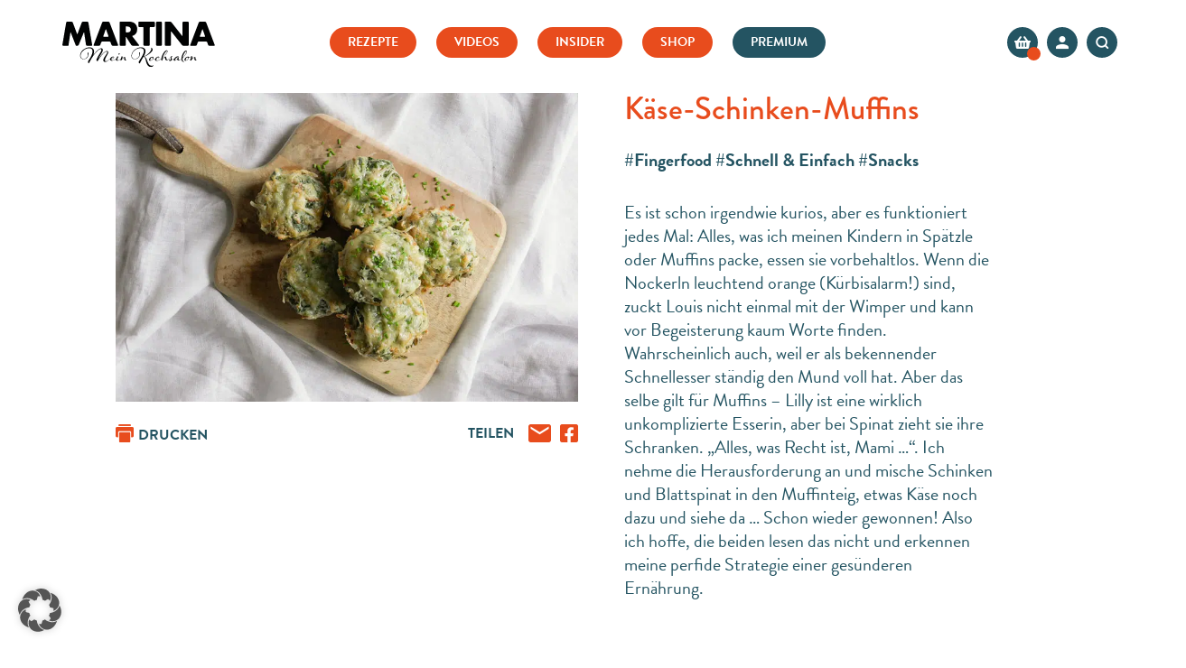

--- FILE ---
content_type: text/html; charset=UTF-8
request_url: https://martinahohenlohe.com/rezept/kaese-schinken-muffins/
body_size: 35309
content:
<!DOCTYPE html>
<html lang="de">
<head><meta charset="UTF-8" /><script>if(navigator.userAgent.match(/MSIE|Internet Explorer/i)||navigator.userAgent.match(/Trident\/7\..*?rv:11/i)){var href=document.location.href;if(!href.match(/[?&]nowprocket/)){if(href.indexOf("?")==-1){if(href.indexOf("#")==-1){document.location.href=href+"?nowprocket=1"}else{document.location.href=href.replace("#","?nowprocket=1#")}}else{if(href.indexOf("#")==-1){document.location.href=href+"&nowprocket=1"}else{document.location.href=href.replace("#","&nowprocket=1#")}}}}</script><script>(()=>{class RocketLazyLoadScripts{constructor(){this.v="2.0.3",this.userEvents=["keydown","keyup","mousedown","mouseup","mousemove","mouseover","mouseenter","mouseout","mouseleave","touchmove","touchstart","touchend","touchcancel","wheel","click","dblclick","input","visibilitychange"],this.attributeEvents=["onblur","onclick","oncontextmenu","ondblclick","onfocus","onmousedown","onmouseenter","onmouseleave","onmousemove","onmouseout","onmouseover","onmouseup","onmousewheel","onscroll","onsubmit"]}async t(){this.i(),this.o(),/iP(ad|hone)/.test(navigator.userAgent)&&this.h(),this.u(),this.l(this),this.m(),this.k(this),this.p(this),this._(),await Promise.all([this.R(),this.L()]),this.lastBreath=Date.now(),this.S(this),this.P(),this.D(),this.O(),this.M(),await this.C(this.delayedScripts.normal),await this.C(this.delayedScripts.defer),await this.C(this.delayedScripts.async),this.F("domReady"),await this.T(),await this.j(),await this.I(),this.F("windowLoad"),await this.A(),window.dispatchEvent(new Event("rocket-allScriptsLoaded")),this.everythingLoaded=!0,this.lastTouchEnd&&await new Promise((t=>setTimeout(t,500-Date.now()+this.lastTouchEnd))),this.H(),this.F("all"),this.U(),this.W()}i(){this.CSPIssue=sessionStorage.getItem("rocketCSPIssue"),document.addEventListener("securitypolicyviolation",(t=>{this.CSPIssue||"script-src-elem"!==t.violatedDirective||"data"!==t.blockedURI||(this.CSPIssue=!0,sessionStorage.setItem("rocketCSPIssue",!0))}),{isRocket:!0})}o(){window.addEventListener("pageshow",(t=>{this.persisted=t.persisted,this.realWindowLoadedFired=!0}),{isRocket:!0}),window.addEventListener("pagehide",(()=>{this.onFirstUserAction=null}),{isRocket:!0})}h(){let t;function e(e){t=e}window.addEventListener("touchstart",e,{isRocket:!0}),window.addEventListener("touchend",(function i(o){Math.abs(o.changedTouches[0].pageX-t.changedTouches[0].pageX)<10&&Math.abs(o.changedTouches[0].pageY-t.changedTouches[0].pageY)<10&&o.timeStamp-t.timeStamp<200&&(o.target.dispatchEvent(new PointerEvent("click",{target:o.target,bubbles:!0,cancelable:!0,detail:1})),event.preventDefault(),window.removeEventListener("touchstart",e,{isRocket:!0}),window.removeEventListener("touchend",i,{isRocket:!0}))}),{isRocket:!0})}q(t){this.userActionTriggered||("mousemove"!==t.type||this.firstMousemoveIgnored?"keyup"===t.type||"mouseover"===t.type||"mouseout"===t.type||(this.userActionTriggered=!0,this.onFirstUserAction&&this.onFirstUserAction()):this.firstMousemoveIgnored=!0),"click"===t.type&&t.preventDefault(),this.savedUserEvents.length>0&&(t.stopPropagation(),t.stopImmediatePropagation()),"touchstart"===this.lastEvent&&"touchend"===t.type&&(this.lastTouchEnd=Date.now()),"click"===t.type&&(this.lastTouchEnd=0),this.lastEvent=t.type,this.savedUserEvents.push(t)}u(){this.savedUserEvents=[],this.userEventHandler=this.q.bind(this),this.userEvents.forEach((t=>window.addEventListener(t,this.userEventHandler,{passive:!1,isRocket:!0})))}U(){this.userEvents.forEach((t=>window.removeEventListener(t,this.userEventHandler,{passive:!1,isRocket:!0}))),this.savedUserEvents.forEach((t=>{t.target.dispatchEvent(new window[t.constructor.name](t.type,t))}))}m(){this.eventsMutationObserver=new MutationObserver((t=>{const e="return false";for(const i of t){if("attributes"===i.type){const t=i.target.getAttribute(i.attributeName);t&&t!==e&&(i.target.setAttribute("data-rocket-"+i.attributeName,t),i.target["rocket"+i.attributeName]=new Function("event",t),i.target.setAttribute(i.attributeName,e))}"childList"===i.type&&i.addedNodes.forEach((t=>{if(t.nodeType===Node.ELEMENT_NODE)for(const i of t.attributes)this.attributeEvents.includes(i.name)&&i.value&&""!==i.value&&(t.setAttribute("data-rocket-"+i.name,i.value),t["rocket"+i.name]=new Function("event",i.value),t.setAttribute(i.name,e))}))}})),this.eventsMutationObserver.observe(document,{subtree:!0,childList:!0,attributeFilter:this.attributeEvents})}H(){this.eventsMutationObserver.disconnect(),this.attributeEvents.forEach((t=>{document.querySelectorAll("[data-rocket-"+t+"]").forEach((e=>{e.setAttribute(t,e.getAttribute("data-rocket-"+t)),e.removeAttribute("data-rocket-"+t)}))}))}k(t){Object.defineProperty(HTMLElement.prototype,"onclick",{get(){return this.rocketonclick||null},set(e){this.rocketonclick=e,this.setAttribute(t.everythingLoaded?"onclick":"data-rocket-onclick","this.rocketonclick(event)")}})}S(t){function e(e,i){let o=e[i];e[i]=null,Object.defineProperty(e,i,{get:()=>o,set(s){t.everythingLoaded?o=s:e["rocket"+i]=o=s}})}e(document,"onreadystatechange"),e(window,"onload"),e(window,"onpageshow");try{Object.defineProperty(document,"readyState",{get:()=>t.rocketReadyState,set(e){t.rocketReadyState=e},configurable:!0}),document.readyState="loading"}catch(t){console.log("WPRocket DJE readyState conflict, bypassing")}}l(t){this.originalAddEventListener=EventTarget.prototype.addEventListener,this.originalRemoveEventListener=EventTarget.prototype.removeEventListener,this.savedEventListeners=[],EventTarget.prototype.addEventListener=function(e,i,o){o&&o.isRocket||!t.B(e,this)&&!t.userEvents.includes(e)||t.B(e,this)&&!t.userActionTriggered||e.startsWith("rocket-")||t.everythingLoaded?t.originalAddEventListener.call(this,e,i,o):t.savedEventListeners.push({target:this,remove:!1,type:e,func:i,options:o})},EventTarget.prototype.removeEventListener=function(e,i,o){o&&o.isRocket||!t.B(e,this)&&!t.userEvents.includes(e)||t.B(e,this)&&!t.userActionTriggered||e.startsWith("rocket-")||t.everythingLoaded?t.originalRemoveEventListener.call(this,e,i,o):t.savedEventListeners.push({target:this,remove:!0,type:e,func:i,options:o})}}F(t){"all"===t&&(EventTarget.prototype.addEventListener=this.originalAddEventListener,EventTarget.prototype.removeEventListener=this.originalRemoveEventListener),this.savedEventListeners=this.savedEventListeners.filter((e=>{let i=e.type,o=e.target||window;return"domReady"===t&&"DOMContentLoaded"!==i&&"readystatechange"!==i||("windowLoad"===t&&"load"!==i&&"readystatechange"!==i&&"pageshow"!==i||(this.B(i,o)&&(i="rocket-"+i),e.remove?o.removeEventListener(i,e.func,e.options):o.addEventListener(i,e.func,e.options),!1))}))}p(t){let e;function i(e){return t.everythingLoaded?e:e.split(" ").map((t=>"load"===t||t.startsWith("load.")?"rocket-jquery-load":t)).join(" ")}function o(o){function s(e){const s=o.fn[e];o.fn[e]=o.fn.init.prototype[e]=function(){return this[0]===window&&t.userActionTriggered&&("string"==typeof arguments[0]||arguments[0]instanceof String?arguments[0]=i(arguments[0]):"object"==typeof arguments[0]&&Object.keys(arguments[0]).forEach((t=>{const e=arguments[0][t];delete arguments[0][t],arguments[0][i(t)]=e}))),s.apply(this,arguments),this}}if(o&&o.fn&&!t.allJQueries.includes(o)){const e={DOMContentLoaded:[],"rocket-DOMContentLoaded":[]};for(const t in e)document.addEventListener(t,(()=>{e[t].forEach((t=>t()))}),{isRocket:!0});o.fn.ready=o.fn.init.prototype.ready=function(i){function s(){parseInt(o.fn.jquery)>2?setTimeout((()=>i.bind(document)(o))):i.bind(document)(o)}return t.realDomReadyFired?!t.userActionTriggered||t.fauxDomReadyFired?s():e["rocket-DOMContentLoaded"].push(s):e.DOMContentLoaded.push(s),o([])},s("on"),s("one"),s("off"),t.allJQueries.push(o)}e=o}t.allJQueries=[],o(window.jQuery),Object.defineProperty(window,"jQuery",{get:()=>e,set(t){o(t)}})}P(){const t=new Map;document.write=document.writeln=function(e){const i=document.currentScript,o=document.createRange(),s=i.parentElement;let n=t.get(i);void 0===n&&(n=i.nextSibling,t.set(i,n));const c=document.createDocumentFragment();o.setStart(c,0),c.appendChild(o.createContextualFragment(e)),s.insertBefore(c,n)}}async R(){return new Promise((t=>{this.userActionTriggered?t():this.onFirstUserAction=t}))}async L(){return new Promise((t=>{document.addEventListener("DOMContentLoaded",(()=>{this.realDomReadyFired=!0,t()}),{isRocket:!0})}))}async I(){return this.realWindowLoadedFired?Promise.resolve():new Promise((t=>{window.addEventListener("load",t,{isRocket:!0})}))}M(){this.pendingScripts=[];this.scriptsMutationObserver=new MutationObserver((t=>{for(const e of t)e.addedNodes.forEach((t=>{"SCRIPT"!==t.tagName||t.noModule||t.isWPRocket||this.pendingScripts.push({script:t,promise:new Promise((e=>{const i=()=>{const i=this.pendingScripts.findIndex((e=>e.script===t));i>=0&&this.pendingScripts.splice(i,1),e()};t.addEventListener("load",i,{isRocket:!0}),t.addEventListener("error",i,{isRocket:!0}),setTimeout(i,1e3)}))})}))})),this.scriptsMutationObserver.observe(document,{childList:!0,subtree:!0})}async j(){await this.J(),this.pendingScripts.length?(await this.pendingScripts[0].promise,await this.j()):this.scriptsMutationObserver.disconnect()}D(){this.delayedScripts={normal:[],async:[],defer:[]},document.querySelectorAll("script[type$=rocketlazyloadscript]").forEach((t=>{t.hasAttribute("data-rocket-src")?t.hasAttribute("async")&&!1!==t.async?this.delayedScripts.async.push(t):t.hasAttribute("defer")&&!1!==t.defer||"module"===t.getAttribute("data-rocket-type")?this.delayedScripts.defer.push(t):this.delayedScripts.normal.push(t):this.delayedScripts.normal.push(t)}))}async _(){await this.L();let t=[];document.querySelectorAll("script[type$=rocketlazyloadscript][data-rocket-src]").forEach((e=>{let i=e.getAttribute("data-rocket-src");if(i&&!i.startsWith("data:")){i.startsWith("//")&&(i=location.protocol+i);try{const o=new URL(i).origin;o!==location.origin&&t.push({src:o,crossOrigin:e.crossOrigin||"module"===e.getAttribute("data-rocket-type")})}catch(t){}}})),t=[...new Map(t.map((t=>[JSON.stringify(t),t]))).values()],this.N(t,"preconnect")}async $(t){if(await this.G(),!0!==t.noModule||!("noModule"in HTMLScriptElement.prototype))return new Promise((e=>{let i;function o(){(i||t).setAttribute("data-rocket-status","executed"),e()}try{if(navigator.userAgent.includes("Firefox/")||""===navigator.vendor||this.CSPIssue)i=document.createElement("script"),[...t.attributes].forEach((t=>{let e=t.nodeName;"type"!==e&&("data-rocket-type"===e&&(e="type"),"data-rocket-src"===e&&(e="src"),i.setAttribute(e,t.nodeValue))})),t.text&&(i.text=t.text),t.nonce&&(i.nonce=t.nonce),i.hasAttribute("src")?(i.addEventListener("load",o,{isRocket:!0}),i.addEventListener("error",(()=>{i.setAttribute("data-rocket-status","failed-network"),e()}),{isRocket:!0}),setTimeout((()=>{i.isConnected||e()}),1)):(i.text=t.text,o()),i.isWPRocket=!0,t.parentNode.replaceChild(i,t);else{const i=t.getAttribute("data-rocket-type"),s=t.getAttribute("data-rocket-src");i?(t.type=i,t.removeAttribute("data-rocket-type")):t.removeAttribute("type"),t.addEventListener("load",o,{isRocket:!0}),t.addEventListener("error",(i=>{this.CSPIssue&&i.target.src.startsWith("data:")?(console.log("WPRocket: CSP fallback activated"),t.removeAttribute("src"),this.$(t).then(e)):(t.setAttribute("data-rocket-status","failed-network"),e())}),{isRocket:!0}),s?(t.fetchPriority="high",t.removeAttribute("data-rocket-src"),t.src=s):t.src="data:text/javascript;base64,"+window.btoa(unescape(encodeURIComponent(t.text)))}}catch(i){t.setAttribute("data-rocket-status","failed-transform"),e()}}));t.setAttribute("data-rocket-status","skipped")}async C(t){const e=t.shift();return e?(e.isConnected&&await this.$(e),this.C(t)):Promise.resolve()}O(){this.N([...this.delayedScripts.normal,...this.delayedScripts.defer,...this.delayedScripts.async],"preload")}N(t,e){this.trash=this.trash||[];let i=!0;var o=document.createDocumentFragment();t.forEach((t=>{const s=t.getAttribute&&t.getAttribute("data-rocket-src")||t.src;if(s&&!s.startsWith("data:")){const n=document.createElement("link");n.href=s,n.rel=e,"preconnect"!==e&&(n.as="script",n.fetchPriority=i?"high":"low"),t.getAttribute&&"module"===t.getAttribute("data-rocket-type")&&(n.crossOrigin=!0),t.crossOrigin&&(n.crossOrigin=t.crossOrigin),t.integrity&&(n.integrity=t.integrity),t.nonce&&(n.nonce=t.nonce),o.appendChild(n),this.trash.push(n),i=!1}})),document.head.appendChild(o)}W(){this.trash.forEach((t=>t.remove()))}async T(){try{document.readyState="interactive"}catch(t){}this.fauxDomReadyFired=!0;try{await this.G(),document.dispatchEvent(new Event("rocket-readystatechange")),await this.G(),document.rocketonreadystatechange&&document.rocketonreadystatechange(),await this.G(),document.dispatchEvent(new Event("rocket-DOMContentLoaded")),await this.G(),window.dispatchEvent(new Event("rocket-DOMContentLoaded"))}catch(t){console.error(t)}}async A(){try{document.readyState="complete"}catch(t){}try{await this.G(),document.dispatchEvent(new Event("rocket-readystatechange")),await this.G(),document.rocketonreadystatechange&&document.rocketonreadystatechange(),await this.G(),window.dispatchEvent(new Event("rocket-load")),await this.G(),window.rocketonload&&window.rocketonload(),await this.G(),this.allJQueries.forEach((t=>t(window).trigger("rocket-jquery-load"))),await this.G();const t=new Event("rocket-pageshow");t.persisted=this.persisted,window.dispatchEvent(t),await this.G(),window.rocketonpageshow&&window.rocketonpageshow({persisted:this.persisted})}catch(t){console.error(t)}}async G(){Date.now()-this.lastBreath>45&&(await this.J(),this.lastBreath=Date.now())}async J(){return document.hidden?new Promise((t=>setTimeout(t))):new Promise((t=>requestAnimationFrame(t)))}B(t,e){return e===document&&"readystatechange"===t||(e===document&&"DOMContentLoaded"===t||(e===window&&"DOMContentLoaded"===t||(e===window&&"load"===t||e===window&&"pageshow"===t)))}static run(){(new RocketLazyLoadScripts).t()}}RocketLazyLoadScripts.run()})();</script>
	
<meta http-equiv="X-UA-Compatible" content="IE=edge">
	<link rel="pingback" href="https://martinahohenlohe.com/xmlrpc.php" />

	<script type="rocketlazyloadscript" data-rocket-type="text/javascript">
		document.documentElement.className = 'js';
	</script>
	
	<script id="diviarea-loader">window.DiviPopupData=window.DiviAreaConfig={"zIndex":1000000,"animateSpeed":400,"triggerClassPrefix":"show-popup-","idAttrib":"data-popup","modalIndicatorClass":"is-modal","blockingIndicatorClass":"is-blocking","defaultShowCloseButton":true,"withCloseClass":"with-close","noCloseClass":"no-close","triggerCloseClass":"close","singletonClass":"single","darkModeClass":"dark","noShadowClass":"no-shadow","altCloseClass":"close-alt","popupSelector":".et_pb_section.popup","initializeOnEvent":"et_pb_after_init_modules","popupWrapperClass":"area-outer-wrap","fullHeightClass":"full-height","openPopupClass":"da-overlay-visible","overlayClass":"da-overlay","exitIndicatorClass":"on-exit","hoverTriggerClass":"on-hover","clickTriggerClass":"on-click","onExitDelay":2000,"notMobileClass":"not-mobile","notTabletClass":"not-tablet","notDesktopClass":"not-desktop","baseContext":"body","activePopupClass":"is-open","closeButtonClass":"da-close","withLoaderClass":"with-loader","debug":false,"ajaxUrl":"https:\/\/martinahohenlohe.com\/wp-admin\/admin-ajax.php","sys":[]};var divimode_loader=function(){"use strict";!function(t){t.DiviArea=t.DiviPopup={loaded:!1};var n=t.DiviArea,i=n.Hooks={},o={};function r(t,n,i){var r,e,c;if("string"==typeof t)if(o[t]){if(n)if((r=o[t])&&i)for(c=r.length;c--;)(e=r[c]).callback===n&&e.context===i&&(r[c]=!1);else for(c=r.length;c--;)r[c].callback===n&&(r[c]=!1)}else o[t]=[]}function e(t,n,i,r){if("string"==typeof t){var e={callback:n,priority:i,context:r},c=o[t];c?(c.push(e),c=function(t){var n,i,o,r,e=t.length;for(r=1;r<e;r++)for(n=t[r],i=r;i>0;i--)(o=t[i-1]).priority>n.priority&&(t[i]=o,t[i-1]=n);return t}(c)):c=[e],o[t]=c}}function c(t,n,i){"string"==typeof n&&(n=[n]);var r,e,c=[];for(r=0;r<n.length;r++)Array.prototype.push.apply(c,o[n[r]]);for(e=0;e<c.length;e++){var a=void 0;c[e]&&"function"==typeof c[e].callback&&("filter"===t?void 0!==(a=c[e].callback.apply(c[e].context,i))&&(i[0]=a):c[e].callback.apply(c[e].context,i))}if("filter"===t)return i[0]}i.silent=function(){return i},n.removeFilter=i.removeFilter=function(t,n){r(t,n)},n.removeAction=i.removeAction=function(t,n){r(t,n)},n.applyFilters=i.applyFilters=function(t){for(var n=[],i=arguments.length-1;i-- >0;)n[i]=arguments[i+1];return c("filter",t,n)},n.doAction=i.doAction=function(t){for(var n=[],i=arguments.length-1;i-- >0;)n[i]=arguments[i+1];c("action",t,n)},n.addFilter=i.addFilter=function(n,i,o,r){e(n,i,parseInt(o||10,10),r||t)},n.addAction=i.addAction=function(n,i,o,r){e(n,i,parseInt(o||10,10),r||t)},n.addActionOnce=i.addActionOnce=function(n,i,o,c){e(n,i,parseInt(o||10,10),c||t),e(n,(function(){r(n,i)}),1+parseInt(o||10,10),c||t)}}(window);return{}}();
</script><meta name='robots' content='index, follow, max-image-preview:large, max-snippet:-1, max-video-preview:-1' />

	<!-- This site is optimized with the Yoast SEO plugin v26.7 - https://yoast.com/wordpress/plugins/seo/ -->
	<title>Käse-Schinken-Muffins - Martina&#039;s Kochsalon</title><link rel="preload" data-rocket-preload as="image" imagesrcset="https://martinahohenlohe.com/wp-content/uploads/2022/03/käse-schinken-muffin.jpg.webp 798w, https://martinahohenlohe.com/wp-content/uploads/2022/03/käse-schinken-muffin-300x201.jpg.webp 300w, https://martinahohenlohe.com/wp-content/uploads/2022/03/käse-schinken-muffin-768x514.jpg.webp 768w, https://martinahohenlohe.com/wp-content/uploads/2022/03/käse-schinken-muffin-399x266.jpg.webp 399w, https://martinahohenlohe.com/wp-content/uploads/2022/03/käse-schinken-muffin-214x143.jpg.webp 214w, https://martinahohenlohe.com/wp-content/uploads/2022/03/käse-schinken-muffin-480x321.jpg.webp 480w" imagesizes="(max-width: 798px) 100vw, 798px" fetchpriority="high">
	<link rel="canonical" href="https://martinahohenlohe.com/rezept/kaese-schinken-muffins/" />
	<meta property="og:locale" content="de_DE" />
	<meta property="og:type" content="article" />
	<meta property="og:title" content="Käse-Schinken-Muffins - Martina&#039;s Kochsalon" />
	<meta property="og:description" content="Es ist schon irgendwie kurios, aber es funktioniert jedes Mal: Alles, was ich meinen Kindern in Spätzle oder Muffins packe, [&hellip;]" />
	<meta property="og:url" content="https://martinahohenlohe.com/rezept/kaese-schinken-muffins/" />
	<meta property="og:site_name" content="Martina&#039;s Kochsalon" />
	<meta property="article:publisher" content="https://www.facebook.com/martina.hohenlohe/" />
	<meta property="article:modified_time" content="2025-06-10T04:23:33+00:00" />
	<meta property="og:image" content="https://martinahohenlohe.com/wp-content/uploads/2022/03/käse-schinken-muffin.jpg" />
	<meta property="og:image:width" content="798" />
	<meta property="og:image:height" content="534" />
	<meta property="og:image:type" content="image/jpeg" />
	<meta name="twitter:card" content="summary_large_image" />
	<meta name="twitter:label1" content="Geschätzte Lesezeit" />
	<meta name="twitter:data1" content="1 Minute" />
	<script type="application/ld+json" class="yoast-schema-graph">{"@context":"https://schema.org","@graph":[{"@type":"WebPage","@id":"https://martinahohenlohe.com/rezept/kaese-schinken-muffins/","url":"https://martinahohenlohe.com/rezept/kaese-schinken-muffins/","name":"Käse-Schinken-Muffins - Martina&#039;s Kochsalon","isPartOf":{"@id":"https://martinahohenlohe.com/#website"},"primaryImageOfPage":{"@id":"https://martinahohenlohe.com/rezept/kaese-schinken-muffins/#primaryimage"},"image":{"@id":"https://martinahohenlohe.com/rezept/kaese-schinken-muffins/#primaryimage"},"thumbnailUrl":"https://martinahohenlohe.com/wp-content/uploads/2022/03/käse-schinken-muffin.jpg","datePublished":"2022-03-02T12:38:50+00:00","dateModified":"2025-06-10T04:23:33+00:00","breadcrumb":{"@id":"https://martinahohenlohe.com/rezept/kaese-schinken-muffins/#breadcrumb"},"inLanguage":"de","potentialAction":[{"@type":"ReadAction","target":["https://martinahohenlohe.com/rezept/kaese-schinken-muffins/"]}]},{"@type":"ImageObject","inLanguage":"de","@id":"https://martinahohenlohe.com/rezept/kaese-schinken-muffins/#primaryimage","url":"https://martinahohenlohe.com/wp-content/uploads/2022/03/käse-schinken-muffin.jpg","contentUrl":"https://martinahohenlohe.com/wp-content/uploads/2022/03/käse-schinken-muffin.jpg","width":798,"height":534},{"@type":"BreadcrumbList","@id":"https://martinahohenlohe.com/rezept/kaese-schinken-muffins/#breadcrumb","itemListElement":[{"@type":"ListItem","position":1,"name":"Home","item":"https://martinahohenlohe.com/"},{"@type":"ListItem","position":2,"name":"Käse-Schinken-Muffins"}]},{"@type":"WebSite","@id":"https://martinahohenlohe.com/#website","url":"https://martinahohenlohe.com/","name":"Martinas Kochsalon","description":"","publisher":{"@id":"https://martinahohenlohe.com/#organization"},"potentialAction":[{"@type":"SearchAction","target":{"@type":"EntryPoint","urlTemplate":"https://martinahohenlohe.com/?s={search_term_string}"},"query-input":{"@type":"PropertyValueSpecification","valueRequired":true,"valueName":"search_term_string"}}],"inLanguage":"de"},{"@type":"Organization","@id":"https://martinahohenlohe.com/#organization","name":"Martinas Kochsalon","url":"https://martinahohenlohe.com/","logo":{"@type":"ImageObject","inLanguage":"de","@id":"https://martinahohenlohe.com/#/schema/logo/image/","url":"https://martinahohenlohe.com/wp-content/uploads/2022/04/martina-kochsalon-logo.png","contentUrl":"https://martinahohenlohe.com/wp-content/uploads/2022/04/martina-kochsalon-logo.png","width":228,"height":65,"caption":"Martinas Kochsalon"},"image":{"@id":"https://martinahohenlohe.com/#/schema/logo/image/"},"sameAs":["https://www.facebook.com/martina.hohenlohe/","https://www.instagram.com/martina_hohenlohe/"]}]}</script>
	<!-- / Yoast SEO plugin. -->


<link data-borlabs-cookie-style-blocker-id="google-fonts" data-borlabs-cookie-style-blocker-href='https://fonts.gstatic.com' crossorigin rel='preconnect' />
<link rel="alternate" type="application/rss+xml" title="Martina&#039;s Kochsalon &raquo; Feed" href="https://martinahohenlohe.com/feed/" />
<link rel="alternate" type="application/rss+xml" title="Martina&#039;s Kochsalon &raquo; Kommentar-Feed" href="https://martinahohenlohe.com/comments/feed/" />
<link rel="alternate" title="oEmbed (JSON)" type="application/json+oembed" href="https://martinahohenlohe.com/wp-json/oembed/1.0/embed?url=https%3A%2F%2Fmartinahohenlohe.com%2Frezept%2Fkaese-schinken-muffins%2F" />
<link rel="alternate" title="oEmbed (XML)" type="text/xml+oembed" href="https://martinahohenlohe.com/wp-json/oembed/1.0/embed?url=https%3A%2F%2Fmartinahohenlohe.com%2Frezept%2Fkaese-schinken-muffins%2F&#038;format=xml" />
<meta content="Martina&#039;s Kochsalon v.1.0.0" name="generator"/><link data-minify="1" rel='stylesheet' id='woocommerce-pdf-frontend-css-css' href='https://martinahohenlohe.com/wp-content/cache/min/1/wp-content/plugins/woocommerce-pdf-invoice/assets/css/woocommerce-pdf-frontend-css.css?ver=1768429727' type='text/css' media='all' />
<style id='wp-emoji-styles-inline-css' type='text/css'>

	img.wp-smiley, img.emoji {
		display: inline !important;
		border: none !important;
		box-shadow: none !important;
		height: 1em !important;
		width: 1em !important;
		margin: 0 0.07em !important;
		vertical-align: -0.1em !important;
		background: none !important;
		padding: 0 !important;
	}
/*# sourceURL=wp-emoji-styles-inline-css */
</style>
<link rel='stylesheet' id='wp-block-library-css' href='https://martinahohenlohe.com/wp-includes/css/dist/block-library/style.min.css?ver=6.9' type='text/css' media='all' />
<style id='global-styles-inline-css' type='text/css'>
:root{--wp--preset--aspect-ratio--square: 1;--wp--preset--aspect-ratio--4-3: 4/3;--wp--preset--aspect-ratio--3-4: 3/4;--wp--preset--aspect-ratio--3-2: 3/2;--wp--preset--aspect-ratio--2-3: 2/3;--wp--preset--aspect-ratio--16-9: 16/9;--wp--preset--aspect-ratio--9-16: 9/16;--wp--preset--color--black: #000000;--wp--preset--color--cyan-bluish-gray: #abb8c3;--wp--preset--color--white: #ffffff;--wp--preset--color--pale-pink: #f78da7;--wp--preset--color--vivid-red: #cf2e2e;--wp--preset--color--luminous-vivid-orange: #ff6900;--wp--preset--color--luminous-vivid-amber: #fcb900;--wp--preset--color--light-green-cyan: #7bdcb5;--wp--preset--color--vivid-green-cyan: #00d084;--wp--preset--color--pale-cyan-blue: #8ed1fc;--wp--preset--color--vivid-cyan-blue: #0693e3;--wp--preset--color--vivid-purple: #9b51e0;--wp--preset--gradient--vivid-cyan-blue-to-vivid-purple: linear-gradient(135deg,rgb(6,147,227) 0%,rgb(155,81,224) 100%);--wp--preset--gradient--light-green-cyan-to-vivid-green-cyan: linear-gradient(135deg,rgb(122,220,180) 0%,rgb(0,208,130) 100%);--wp--preset--gradient--luminous-vivid-amber-to-luminous-vivid-orange: linear-gradient(135deg,rgb(252,185,0) 0%,rgb(255,105,0) 100%);--wp--preset--gradient--luminous-vivid-orange-to-vivid-red: linear-gradient(135deg,rgb(255,105,0) 0%,rgb(207,46,46) 100%);--wp--preset--gradient--very-light-gray-to-cyan-bluish-gray: linear-gradient(135deg,rgb(238,238,238) 0%,rgb(169,184,195) 100%);--wp--preset--gradient--cool-to-warm-spectrum: linear-gradient(135deg,rgb(74,234,220) 0%,rgb(151,120,209) 20%,rgb(207,42,186) 40%,rgb(238,44,130) 60%,rgb(251,105,98) 80%,rgb(254,248,76) 100%);--wp--preset--gradient--blush-light-purple: linear-gradient(135deg,rgb(255,206,236) 0%,rgb(152,150,240) 100%);--wp--preset--gradient--blush-bordeaux: linear-gradient(135deg,rgb(254,205,165) 0%,rgb(254,45,45) 50%,rgb(107,0,62) 100%);--wp--preset--gradient--luminous-dusk: linear-gradient(135deg,rgb(255,203,112) 0%,rgb(199,81,192) 50%,rgb(65,88,208) 100%);--wp--preset--gradient--pale-ocean: linear-gradient(135deg,rgb(255,245,203) 0%,rgb(182,227,212) 50%,rgb(51,167,181) 100%);--wp--preset--gradient--electric-grass: linear-gradient(135deg,rgb(202,248,128) 0%,rgb(113,206,126) 100%);--wp--preset--gradient--midnight: linear-gradient(135deg,rgb(2,3,129) 0%,rgb(40,116,252) 100%);--wp--preset--font-size--small: 13px;--wp--preset--font-size--medium: 20px;--wp--preset--font-size--large: 36px;--wp--preset--font-size--x-large: 42px;--wp--preset--spacing--20: 0.44rem;--wp--preset--spacing--30: 0.67rem;--wp--preset--spacing--40: 1rem;--wp--preset--spacing--50: 1.5rem;--wp--preset--spacing--60: 2.25rem;--wp--preset--spacing--70: 3.38rem;--wp--preset--spacing--80: 5.06rem;--wp--preset--shadow--natural: 6px 6px 9px rgba(0, 0, 0, 0.2);--wp--preset--shadow--deep: 12px 12px 50px rgba(0, 0, 0, 0.4);--wp--preset--shadow--sharp: 6px 6px 0px rgba(0, 0, 0, 0.2);--wp--preset--shadow--outlined: 6px 6px 0px -3px rgb(255, 255, 255), 6px 6px rgb(0, 0, 0);--wp--preset--shadow--crisp: 6px 6px 0px rgb(0, 0, 0);}:root { --wp--style--global--content-size: 823px;--wp--style--global--wide-size: 1080px; }:where(body) { margin: 0; }.wp-site-blocks > .alignleft { float: left; margin-right: 2em; }.wp-site-blocks > .alignright { float: right; margin-left: 2em; }.wp-site-blocks > .aligncenter { justify-content: center; margin-left: auto; margin-right: auto; }:where(.is-layout-flex){gap: 0.5em;}:where(.is-layout-grid){gap: 0.5em;}.is-layout-flow > .alignleft{float: left;margin-inline-start: 0;margin-inline-end: 2em;}.is-layout-flow > .alignright{float: right;margin-inline-start: 2em;margin-inline-end: 0;}.is-layout-flow > .aligncenter{margin-left: auto !important;margin-right: auto !important;}.is-layout-constrained > .alignleft{float: left;margin-inline-start: 0;margin-inline-end: 2em;}.is-layout-constrained > .alignright{float: right;margin-inline-start: 2em;margin-inline-end: 0;}.is-layout-constrained > .aligncenter{margin-left: auto !important;margin-right: auto !important;}.is-layout-constrained > :where(:not(.alignleft):not(.alignright):not(.alignfull)){max-width: var(--wp--style--global--content-size);margin-left: auto !important;margin-right: auto !important;}.is-layout-constrained > .alignwide{max-width: var(--wp--style--global--wide-size);}body .is-layout-flex{display: flex;}.is-layout-flex{flex-wrap: wrap;align-items: center;}.is-layout-flex > :is(*, div){margin: 0;}body .is-layout-grid{display: grid;}.is-layout-grid > :is(*, div){margin: 0;}body{padding-top: 0px;padding-right: 0px;padding-bottom: 0px;padding-left: 0px;}:root :where(.wp-element-button, .wp-block-button__link){background-color: #32373c;border-width: 0;color: #fff;font-family: inherit;font-size: inherit;font-style: inherit;font-weight: inherit;letter-spacing: inherit;line-height: inherit;padding-top: calc(0.667em + 2px);padding-right: calc(1.333em + 2px);padding-bottom: calc(0.667em + 2px);padding-left: calc(1.333em + 2px);text-decoration: none;text-transform: inherit;}.has-black-color{color: var(--wp--preset--color--black) !important;}.has-cyan-bluish-gray-color{color: var(--wp--preset--color--cyan-bluish-gray) !important;}.has-white-color{color: var(--wp--preset--color--white) !important;}.has-pale-pink-color{color: var(--wp--preset--color--pale-pink) !important;}.has-vivid-red-color{color: var(--wp--preset--color--vivid-red) !important;}.has-luminous-vivid-orange-color{color: var(--wp--preset--color--luminous-vivid-orange) !important;}.has-luminous-vivid-amber-color{color: var(--wp--preset--color--luminous-vivid-amber) !important;}.has-light-green-cyan-color{color: var(--wp--preset--color--light-green-cyan) !important;}.has-vivid-green-cyan-color{color: var(--wp--preset--color--vivid-green-cyan) !important;}.has-pale-cyan-blue-color{color: var(--wp--preset--color--pale-cyan-blue) !important;}.has-vivid-cyan-blue-color{color: var(--wp--preset--color--vivid-cyan-blue) !important;}.has-vivid-purple-color{color: var(--wp--preset--color--vivid-purple) !important;}.has-black-background-color{background-color: var(--wp--preset--color--black) !important;}.has-cyan-bluish-gray-background-color{background-color: var(--wp--preset--color--cyan-bluish-gray) !important;}.has-white-background-color{background-color: var(--wp--preset--color--white) !important;}.has-pale-pink-background-color{background-color: var(--wp--preset--color--pale-pink) !important;}.has-vivid-red-background-color{background-color: var(--wp--preset--color--vivid-red) !important;}.has-luminous-vivid-orange-background-color{background-color: var(--wp--preset--color--luminous-vivid-orange) !important;}.has-luminous-vivid-amber-background-color{background-color: var(--wp--preset--color--luminous-vivid-amber) !important;}.has-light-green-cyan-background-color{background-color: var(--wp--preset--color--light-green-cyan) !important;}.has-vivid-green-cyan-background-color{background-color: var(--wp--preset--color--vivid-green-cyan) !important;}.has-pale-cyan-blue-background-color{background-color: var(--wp--preset--color--pale-cyan-blue) !important;}.has-vivid-cyan-blue-background-color{background-color: var(--wp--preset--color--vivid-cyan-blue) !important;}.has-vivid-purple-background-color{background-color: var(--wp--preset--color--vivid-purple) !important;}.has-black-border-color{border-color: var(--wp--preset--color--black) !important;}.has-cyan-bluish-gray-border-color{border-color: var(--wp--preset--color--cyan-bluish-gray) !important;}.has-white-border-color{border-color: var(--wp--preset--color--white) !important;}.has-pale-pink-border-color{border-color: var(--wp--preset--color--pale-pink) !important;}.has-vivid-red-border-color{border-color: var(--wp--preset--color--vivid-red) !important;}.has-luminous-vivid-orange-border-color{border-color: var(--wp--preset--color--luminous-vivid-orange) !important;}.has-luminous-vivid-amber-border-color{border-color: var(--wp--preset--color--luminous-vivid-amber) !important;}.has-light-green-cyan-border-color{border-color: var(--wp--preset--color--light-green-cyan) !important;}.has-vivid-green-cyan-border-color{border-color: var(--wp--preset--color--vivid-green-cyan) !important;}.has-pale-cyan-blue-border-color{border-color: var(--wp--preset--color--pale-cyan-blue) !important;}.has-vivid-cyan-blue-border-color{border-color: var(--wp--preset--color--vivid-cyan-blue) !important;}.has-vivid-purple-border-color{border-color: var(--wp--preset--color--vivid-purple) !important;}.has-vivid-cyan-blue-to-vivid-purple-gradient-background{background: var(--wp--preset--gradient--vivid-cyan-blue-to-vivid-purple) !important;}.has-light-green-cyan-to-vivid-green-cyan-gradient-background{background: var(--wp--preset--gradient--light-green-cyan-to-vivid-green-cyan) !important;}.has-luminous-vivid-amber-to-luminous-vivid-orange-gradient-background{background: var(--wp--preset--gradient--luminous-vivid-amber-to-luminous-vivid-orange) !important;}.has-luminous-vivid-orange-to-vivid-red-gradient-background{background: var(--wp--preset--gradient--luminous-vivid-orange-to-vivid-red) !important;}.has-very-light-gray-to-cyan-bluish-gray-gradient-background{background: var(--wp--preset--gradient--very-light-gray-to-cyan-bluish-gray) !important;}.has-cool-to-warm-spectrum-gradient-background{background: var(--wp--preset--gradient--cool-to-warm-spectrum) !important;}.has-blush-light-purple-gradient-background{background: var(--wp--preset--gradient--blush-light-purple) !important;}.has-blush-bordeaux-gradient-background{background: var(--wp--preset--gradient--blush-bordeaux) !important;}.has-luminous-dusk-gradient-background{background: var(--wp--preset--gradient--luminous-dusk) !important;}.has-pale-ocean-gradient-background{background: var(--wp--preset--gradient--pale-ocean) !important;}.has-electric-grass-gradient-background{background: var(--wp--preset--gradient--electric-grass) !important;}.has-midnight-gradient-background{background: var(--wp--preset--gradient--midnight) !important;}.has-small-font-size{font-size: var(--wp--preset--font-size--small) !important;}.has-medium-font-size{font-size: var(--wp--preset--font-size--medium) !important;}.has-large-font-size{font-size: var(--wp--preset--font-size--large) !important;}.has-x-large-font-size{font-size: var(--wp--preset--font-size--x-large) !important;}
/*# sourceURL=global-styles-inline-css */
</style>

<link rel='stylesheet' id='divi-image-helper-css' href='https://martinahohenlohe.com/wp-content/plugins/divi-image-helper/assets/css/style.min.css?ver=1.0.14' type='text/css' media='all' />
<link data-minify="1" rel='stylesheet' id='woocommerce-layout-css' href='https://martinahohenlohe.com/wp-content/cache/min/1/wp-content/plugins/woocommerce/assets/css/woocommerce-layout.css?ver=1768429727' type='text/css' media='all' />
<link data-minify="1" rel='stylesheet' id='woocommerce-smallscreen-css' href='https://martinahohenlohe.com/wp-content/cache/min/1/wp-content/plugins/woocommerce/assets/css/woocommerce-smallscreen.css?ver=1768429727' type='text/css' media='only screen and (max-width: 768px)' />
<link data-minify="1" rel='stylesheet' id='woocommerce-general-css' href='https://martinahohenlohe.com/wp-content/cache/min/1/wp-content/plugins/woocommerce/assets/css/woocommerce.css?ver=1768429727' type='text/css' media='all' />
<style id='woocommerce-inline-inline-css' type='text/css'>
.woocommerce form .form-row .required { visibility: visible; }
/*# sourceURL=woocommerce-inline-inline-css */
</style>
<link data-minify="1" rel='stylesheet' id='et_monarch-css-css' href='https://martinahohenlohe.com/wp-content/cache/min/1/wp-content/plugins/monarch/css/style.css?ver=1768429727' type='text/css' media='all' />
<link rel='stylesheet' id='css-divi-area-css' href='https://martinahohenlohe.com/wp-content/plugins/popups-for-divi/styles/front.min.css?ver=3.2.3' type='text/css' media='all' />
<style id='css-divi-area-inline-css' type='text/css'>
.et_pb_section.popup{display:none}
/*# sourceURL=css-divi-area-inline-css */
</style>
<link rel='stylesheet' id='css-divi-area-popuphidden-css' href='https://martinahohenlohe.com/wp-content/plugins/popups-for-divi/styles/front-popuphidden.min.css?ver=3.2.3' type='text/css' media='all' />
<link rel='stylesheet' id='wc-memberships-frontend-css' href='https://martinahohenlohe.com/wp-content/plugins/woocommerce-memberships/assets/css/frontend/wc-memberships-frontend.min.css?ver=1.27.2' type='text/css' media='all' />
<link rel='stylesheet' id='dp-owl-carousel-pro-styles-css' href='https://martinahohenlohe.com/wp-content/plugins/dp-owl-carousel-pro/styles/style.min.css?ver=2.4.8' type='text/css' media='all' />
<link data-minify="1" rel='stylesheet' id='borlabs-cookie-custom-css' href='https://martinahohenlohe.com/wp-content/cache/min/1/wp-content/cache/borlabs-cookie/1/borlabs-cookie-1-de.css?ver=1768429727' type='text/css' media='all' />
<link data-minify="1" rel='stylesheet' id='divi-style-parent-css' href='https://martinahohenlohe.com/wp-content/cache/min/1/wp-content/themes/Divi/style-static.min.css?ver=1768429727' type='text/css' media='all' />
<link data-minify="1" rel='stylesheet' id='sergeant-styles-css' href='https://martinahohenlohe.com/wp-content/cache/min/1/wp-content/themes/martinas-kochsalon/css/styles.css?ver=1768429727' type='text/css' media='all' />
<link data-minify="1" rel='stylesheet' id='divi-style-css' href='https://martinahohenlohe.com/wp-content/cache/min/1/wp-content/themes/martinas-kochsalon/style.css?ver=1768429727' type='text/css' media='all' />
<script type="rocketlazyloadscript" data-rocket-type="text/javascript" data-rocket-src="https://martinahohenlohe.com/wp-includes/js/jquery/jquery.min.js?ver=3.7.1" id="jquery-core-js" data-rocket-defer defer></script>
<script type="rocketlazyloadscript" data-rocket-type="text/javascript" data-rocket-src="https://martinahohenlohe.com/wp-includes/js/jquery/jquery-migrate.min.js?ver=3.4.1" id="jquery-migrate-js" data-rocket-defer defer></script>
<script type="rocketlazyloadscript" data-rocket-type="text/javascript" data-rocket-src="https://martinahohenlohe.com/wp-content/plugins/woocommerce/assets/js/jquery-blockui/jquery.blockUI.min.js?ver=2.7.0-wc.10.4.3" id="wc-jquery-blockui-js" defer="defer" data-wp-strategy="defer"></script>
<script type="text/javascript" id="wc-add-to-cart-js-extra">
/* <![CDATA[ */
var wc_add_to_cart_params = {"ajax_url":"/wp-admin/admin-ajax.php","wc_ajax_url":"/?wc-ajax=%%endpoint%%","i18n_view_cart":"Warenkorb anzeigen","cart_url":"https://martinahohenlohe.com/cart/","is_cart":"","cart_redirect_after_add":"no"};
//# sourceURL=wc-add-to-cart-js-extra
/* ]]> */
</script>
<script type="rocketlazyloadscript" data-rocket-type="text/javascript" data-rocket-src="https://martinahohenlohe.com/wp-content/plugins/woocommerce/assets/js/frontend/add-to-cart.min.js?ver=10.4.3" id="wc-add-to-cart-js" defer="defer" data-wp-strategy="defer"></script>
<script type="rocketlazyloadscript" data-rocket-type="text/javascript" data-rocket-src="https://martinahohenlohe.com/wp-content/plugins/woocommerce/assets/js/js-cookie/js.cookie.min.js?ver=2.1.4-wc.10.4.3" id="wc-js-cookie-js" defer="defer" data-wp-strategy="defer"></script>
<script type="text/javascript" id="woocommerce-js-extra">
/* <![CDATA[ */
var woocommerce_params = {"ajax_url":"/wp-admin/admin-ajax.php","wc_ajax_url":"/?wc-ajax=%%endpoint%%","i18n_password_show":"Passwort anzeigen","i18n_password_hide":"Passwort ausblenden"};
//# sourceURL=woocommerce-js-extra
/* ]]> */
</script>
<script type="rocketlazyloadscript" data-rocket-type="text/javascript" data-rocket-src="https://martinahohenlohe.com/wp-content/plugins/woocommerce/assets/js/frontend/woocommerce.min.js?ver=10.4.3" id="woocommerce-js" defer="defer" data-wp-strategy="defer"></script>
<script type="rocketlazyloadscript" data-rocket-type="text/javascript" data-rocket-src="https://martinahohenlohe.com/wp-content/plugins/popups-for-divi/scripts/ie-compat.min.js?ver=3.2.3" id="dap-ie-js" data-rocket-defer defer></script>
<script type="rocketlazyloadscript" data-rocket-type="text/javascript" data-rocket-src="https://martinahohenlohe.com/wp-content/themes/martinas-kochsalon/js/vendors.js?ver=6.9" id="sergeant-vendors-js" data-rocket-defer defer></script>
<script type="text/javascript" id="sergeant-scripts-js-extra">
/* <![CDATA[ */
var sergeant_php_js = {"wc_cart_count":"0","premium_popup_enabled":"1","premium_popup_timeout":"20000"};
//# sourceURL=sergeant-scripts-js-extra
/* ]]> */
</script>
<script type="rocketlazyloadscript" data-rocket-type="text/javascript" data-rocket-src="https://martinahohenlohe.com/wp-content/themes/martinas-kochsalon/js/scripts.js?ver=6.9" id="sergeant-scripts-js" data-rocket-defer defer></script>
<script type="text/javascript" id="ajax-script-js-extra">
/* <![CDATA[ */
var ajax_object = {"ajax_url":"https://martinahohenlohe.com/wp-admin/admin-ajax.php"};
//# sourceURL=ajax-script-js-extra
/* ]]> */
</script>
<script type="rocketlazyloadscript" data-rocket-type="text/javascript" data-rocket-src="https://martinahohenlohe.com/wp-content/themes/martinas-kochsalon/src/js/kochsalon/recipe_regeneration.js?ver=6.9" id="ajax-script-js" data-rocket-defer defer></script>
<script data-no-optimize="1" data-no-minify="1" data-cfasync="false" data='nowprocket' type="text/javascript" src="https://martinahohenlohe.com/wp-content/cache/borlabs-cookie/1/borlabs-cookie-config-de.json.js?ver=3.3.23-76" id="borlabs-cookie-config-js"></script>
<link rel="https://api.w.org/" href="https://martinahohenlohe.com/wp-json/" /><link rel="alternate" title="JSON" type="application/json" href="https://martinahohenlohe.com/wp-json/wp/v2/rezept/5277" /><link rel="EditURI" type="application/rsd+xml" title="RSD" href="https://martinahohenlohe.com/xmlrpc.php?rsd" />
<meta name="generator" content="WordPress 6.9" />
<meta name="generator" content="WooCommerce 10.4.3" />
<link rel='shortlink' href='https://martinahohenlohe.com/?p=5277' />
<script type="rocketlazyloadscript">  var el_i13_login_captcha=null; var el_i13_register_captcha=null; </script><style type="text/css" id="et-social-custom-css">
				
			</style><meta name="viewport" content="width=device-width, initial-scale=1.0, maximum-scale=1.0, user-scalable=0" />	<noscript><style>.woocommerce-product-gallery{ opacity: 1 !important; }</style></noscript>
	<script data='nowprocket' data-no-optimize="1" data-no-minify="1" data-cfasync="false" data-borlabs-cookie-script-blocker-ignore>
if ('0' === '1' && ('0' === '1' || '1' === '1')) {
	window['gtag_enable_tcf_support'] = true;
}
if('1' === '1' || '0' === '1') {
	window.dataLayer = window.dataLayer || [];
	if (typeof gtag !== 'function') { function gtag(){dataLayer.push(arguments);} }
	gtag('consent', 'default', {
		'ad_storage': 'denied',
		'ad_user_data': 'denied',
		'ad_personalization': 'denied',
		'analytics_storage': 'denied',
		'functionality_storage': 'denied',
		'personalization_storage': 'denied',
		'security_storage': 'denied',
		'wait_for_update': 500,
    });
}
if ('0' === '1') {
	document.addEventListener('borlabs-cookie-after-init', function () {
		window.BorlabsCookie.Unblock.unblockScriptBlockerId('google-analytics-four');
	});
}
</script><style type="text/css" id="custom-background-css">
body.custom-background { background-color: #ffffff; }
</style>
	<!-- Google tag (gtag.js) -->
<script data-borlabs-cookie-script-blocker-id='google-analytics-four' type='text/template' data-borlabs-cookie-script-blocker-src="https://www.googletagmanager.com/gtag/js?id=G-83JTQKE3WY"></script>
<script type="rocketlazyloadscript">
  window.dataLayer = window.dataLayer || [];
  function gtag(){dataLayer.push(arguments);}
  gtag('js', new Date());

  gtag('config', 'G-83JTQKE3WY');
</script><link rel="icon" href="https://martinahohenlohe.com/wp-content/uploads/2022/06/cropped-M_Logo_Martina-32x32.png" sizes="32x32" />
<link rel="icon" href="https://martinahohenlohe.com/wp-content/uploads/2022/06/cropped-M_Logo_Martina-192x192.png" sizes="192x192" />
<link rel="apple-touch-icon" href="https://martinahohenlohe.com/wp-content/uploads/2022/06/cropped-M_Logo_Martina-180x180.png" />
<meta name="msapplication-TileImage" content="https://martinahohenlohe.com/wp-content/uploads/2022/06/cropped-M_Logo_Martina-270x270.png" />
<style id="et-divi-customizer-global-cached-inline-styles">body,.et_pb_column_1_2 .et_quote_content blockquote cite,.et_pb_column_1_2 .et_link_content a.et_link_main_url,.et_pb_column_1_3 .et_quote_content blockquote cite,.et_pb_column_3_8 .et_quote_content blockquote cite,.et_pb_column_1_4 .et_quote_content blockquote cite,.et_pb_blog_grid .et_quote_content blockquote cite,.et_pb_column_1_3 .et_link_content a.et_link_main_url,.et_pb_column_3_8 .et_link_content a.et_link_main_url,.et_pb_column_1_4 .et_link_content a.et_link_main_url,.et_pb_blog_grid .et_link_content a.et_link_main_url,body .et_pb_bg_layout_light .et_pb_post p,body .et_pb_bg_layout_dark .et_pb_post p{font-size:20px}.et_pb_slide_content,.et_pb_best_value{font-size:22px}body{color:#245462}h1,h2,h3,h4,h5,h6{color:#e84c1d}body{line-height:1.3em}.woocommerce #respond input#submit,.woocommerce-page #respond input#submit,.woocommerce #content input.button,.woocommerce-page #content input.button,.woocommerce-message,.woocommerce-error,.woocommerce-info{background:#e84c1d!important}#et_search_icon:hover,.mobile_menu_bar:before,.mobile_menu_bar:after,.et_toggle_slide_menu:after,.et-social-icon a:hover,.et_pb_sum,.et_pb_pricing li a,.et_pb_pricing_table_button,.et_overlay:before,.entry-summary p.price ins,.woocommerce div.product span.price,.woocommerce-page div.product span.price,.woocommerce #content div.product span.price,.woocommerce-page #content div.product span.price,.woocommerce div.product p.price,.woocommerce-page div.product p.price,.woocommerce #content div.product p.price,.woocommerce-page #content div.product p.price,.et_pb_member_social_links a:hover,.woocommerce .star-rating span:before,.woocommerce-page .star-rating span:before,.et_pb_widget li a:hover,.et_pb_filterable_portfolio .et_pb_portfolio_filters li a.active,.et_pb_filterable_portfolio .et_pb_portofolio_pagination ul li a.active,.et_pb_gallery .et_pb_gallery_pagination ul li a.active,.wp-pagenavi span.current,.wp-pagenavi a:hover,.nav-single a,.tagged_as a,.posted_in a{color:#e84c1d}.et_pb_contact_submit,.et_password_protected_form .et_submit_button,.et_pb_bg_layout_light .et_pb_newsletter_button,.comment-reply-link,.form-submit .et_pb_button,.et_pb_bg_layout_light .et_pb_promo_button,.et_pb_bg_layout_light .et_pb_more_button,.woocommerce a.button.alt,.woocommerce-page a.button.alt,.woocommerce button.button.alt,.woocommerce button.button.alt.disabled,.woocommerce-page button.button.alt,.woocommerce-page button.button.alt.disabled,.woocommerce input.button.alt,.woocommerce-page input.button.alt,.woocommerce #respond input#submit.alt,.woocommerce-page #respond input#submit.alt,.woocommerce #content input.button.alt,.woocommerce-page #content input.button.alt,.woocommerce a.button,.woocommerce-page a.button,.woocommerce button.button,.woocommerce-page button.button,.woocommerce input.button,.woocommerce-page input.button,.et_pb_contact p input[type="checkbox"]:checked+label i:before,.et_pb_bg_layout_light.et_pb_module.et_pb_button{color:#e84c1d}.footer-widget h4{color:#e84c1d}.et-search-form,.nav li ul,.et_mobile_menu,.footer-widget li:before,.et_pb_pricing li:before,blockquote{border-color:#e84c1d}.et_pb_counter_amount,.et_pb_featured_table .et_pb_pricing_heading,.et_quote_content,.et_link_content,.et_audio_content,.et_pb_post_slider.et_pb_bg_layout_dark,.et_slide_in_menu_container,.et_pb_contact p input[type="radio"]:checked+label i:before{background-color:#e84c1d}.container,.et_pb_row,.et_pb_slider .et_pb_container,.et_pb_fullwidth_section .et_pb_title_container,.et_pb_fullwidth_section .et_pb_title_featured_container,.et_pb_fullwidth_header:not(.et_pb_fullscreen) .et_pb_fullwidth_header_container{max-width:1265px}.et_boxed_layout #page-container,.et_boxed_layout.et_non_fixed_nav.et_transparent_nav #page-container #top-header,.et_boxed_layout.et_non_fixed_nav.et_transparent_nav #page-container #main-header,.et_fixed_nav.et_boxed_layout #page-container #top-header,.et_fixed_nav.et_boxed_layout #page-container #main-header,.et_boxed_layout #page-container .container,.et_boxed_layout #page-container .et_pb_row{max-width:1425px}a{color:#e84c1d}.et_secondary_nav_enabled #page-container #top-header{background-color:#e84c1d!important}#et-secondary-nav li ul{background-color:#e84c1d}.et_header_style_centered .mobile_nav .select_page,.et_header_style_split .mobile_nav .select_page,.et_nav_text_color_light #top-menu>li>a,.et_nav_text_color_dark #top-menu>li>a,#top-menu a,.et_mobile_menu li a,.et_nav_text_color_light .et_mobile_menu li a,.et_nav_text_color_dark .et_mobile_menu li a,#et_search_icon:before,.et_search_form_container input,span.et_close_search_field:after,#et-top-navigation .et-cart-info{color:#e84c1d}.et_search_form_container input::-moz-placeholder{color:#e84c1d}.et_search_form_container input::-webkit-input-placeholder{color:#e84c1d}.et_search_form_container input:-ms-input-placeholder{color:#e84c1d}#main-header .nav li ul a{color:#245462}#top-menu li a,.et_search_form_container input{font-weight:bold;font-style:normal;text-transform:uppercase;text-decoration:none}.et_search_form_container input::-moz-placeholder{font-weight:bold;font-style:normal;text-transform:uppercase;text-decoration:none}.et_search_form_container input::-webkit-input-placeholder{font-weight:bold;font-style:normal;text-transform:uppercase;text-decoration:none}.et_search_form_container input:-ms-input-placeholder{font-weight:bold;font-style:normal;text-transform:uppercase;text-decoration:none}#top-menu li.current-menu-ancestor>a,#top-menu li.current-menu-item>a,#top-menu li.current_page_item>a{color:#245462}#main-footer{background-color:#ffffff}#footer-widgets .footer-widget a,#footer-widgets .footer-widget li a,#footer-widgets .footer-widget li a:hover{color:#245462}.footer-widget{color:#245462}#main-footer .footer-widget h4,#main-footer .widget_block h1,#main-footer .widget_block h2,#main-footer .widget_block h3,#main-footer .widget_block h4,#main-footer .widget_block h5,#main-footer .widget_block h6{color:#245462}.footer-widget li:before{border-color:#245462}.footer-widget,.footer-widget li,.footer-widget li a,#footer-info{font-size:18px}#main-footer .footer-widget h4,#main-footer .widget_block h1,#main-footer .widget_block h2,#main-footer .widget_block h3,#main-footer .widget_block h4,#main-footer .widget_block h5,#main-footer .widget_block h6{font-weight:bold;font-style:normal;text-transform:uppercase;text-decoration:none}.footer-widget .et_pb_widget div,.footer-widget .et_pb_widget ul,.footer-widget .et_pb_widget ol,.footer-widget .et_pb_widget label{line-height:1.5em}#footer-widgets .footer-widget li:before{top:10.5px}#et-footer-nav{background-color:#e84c1d}.bottom-nav,.bottom-nav a,.bottom-nav li.current-menu-item a{color:#ffffff}#et-footer-nav .bottom-nav li.current-menu-item a{color:#ffffff}.bottom-nav a{font-weight:bold;font-style:normal;text-transform:uppercase;text-decoration:none}.bottom-nav,.bottom-nav a{font-size:18px}#footer-bottom{background-color:#e84c1d}#footer-info,#footer-info a{color:#ffffff}#footer-info{font-size:10px}#footer-bottom .et-social-icon a{font-size:14px}#footer-bottom .et-social-icon a{color:#ffffff}.woocommerce a.button.alt,.woocommerce-page a.button.alt,.woocommerce button.button.alt,.woocommerce button.button.alt.disabled,.woocommerce-page button.button.alt,.woocommerce-page button.button.alt.disabled,.woocommerce input.button.alt,.woocommerce-page input.button.alt,.woocommerce #respond input#submit.alt,.woocommerce-page #respond input#submit.alt,.woocommerce #content input.button.alt,.woocommerce-page #content input.button.alt,.woocommerce a.button,.woocommerce-page a.button,.woocommerce button.button,.woocommerce-page button.button,.woocommerce input.button,.woocommerce-page input.button,.woocommerce #respond input#submit,.woocommerce-page #respond input#submit,.woocommerce #content input.button,.woocommerce-page #content input.button,.woocommerce-message a.button.wc-forward,body .et_pb_button{font-size:14px;background-color:#e84c1d;border-width:0px!important;border-radius:20px;font-weight:normal;font-style:normal;text-transform:uppercase;text-decoration:none;}.woocommerce.et_pb_button_helper_class a.button.alt,.woocommerce-page.et_pb_button_helper_class a.button.alt,.woocommerce.et_pb_button_helper_class button.button.alt,.woocommerce.et_pb_button_helper_class button.button.alt.disabled,.woocommerce-page.et_pb_button_helper_class button.button.alt,.woocommerce-page.et_pb_button_helper_class button.button.alt.disabled,.woocommerce.et_pb_button_helper_class input.button.alt,.woocommerce-page.et_pb_button_helper_class input.button.alt,.woocommerce.et_pb_button_helper_class #respond input#submit.alt,.woocommerce-page.et_pb_button_helper_class #respond input#submit.alt,.woocommerce.et_pb_button_helper_class #content input.button.alt,.woocommerce-page.et_pb_button_helper_class #content input.button.alt,.woocommerce.et_pb_button_helper_class a.button,.woocommerce-page.et_pb_button_helper_class a.button,.woocommerce.et_pb_button_helper_class button.button,.woocommerce-page.et_pb_button_helper_class button.button,.woocommerce.et_pb_button_helper_class input.button,.woocommerce-page.et_pb_button_helper_class input.button,.woocommerce.et_pb_button_helper_class #respond input#submit,.woocommerce-page.et_pb_button_helper_class #respond input#submit,.woocommerce.et_pb_button_helper_class #content input.button,.woocommerce-page.et_pb_button_helper_class #content input.button,body.et_pb_button_helper_class .et_pb_button,body.et_pb_button_helper_class .et_pb_module.et_pb_button{color:#ffffff}.woocommerce a.button.alt:after,.woocommerce-page a.button.alt:after,.woocommerce button.button.alt:after,.woocommerce-page button.button.alt:after,.woocommerce input.button.alt:after,.woocommerce-page input.button.alt:after,.woocommerce #respond input#submit.alt:after,.woocommerce-page #respond input#submit.alt:after,.woocommerce #content input.button.alt:after,.woocommerce-page #content input.button.alt:after,.woocommerce a.button:after,.woocommerce-page a.button:after,.woocommerce button.button:after,.woocommerce-page button.button:after,.woocommerce input.button:after,.woocommerce-page input.button:after,.woocommerce #respond input#submit:after,.woocommerce-page #respond input#submit:after,.woocommerce #content input.button:after,.woocommerce-page #content input.button:after,body .et_pb_button:after{font-size:22.4px}body .et_pb_bg_layout_light.et_pb_button:hover,body .et_pb_bg_layout_light .et_pb_button:hover,body .et_pb_button:hover{color:#e84c1d!important;background-color:#ffffff;border-color:#e84c1d!important;border-radius:50px}.woocommerce a.button.alt:hover,.woocommerce-page a.button.alt:hover,.woocommerce button.button.alt:hover,.woocommerce button.button.alt.disabled:hover,.woocommerce-page button.button.alt:hover,.woocommerce-page button.button.alt.disabled:hover,.woocommerce input.button.alt:hover,.woocommerce-page input.button.alt:hover,.woocommerce #respond input#submit.alt:hover,.woocommerce-page #respond input#submit.alt:hover,.woocommerce #content input.button.alt:hover,.woocommerce-page #content input.button.alt:hover,.woocommerce a.button:hover,.woocommerce-page a.button:hover,.woocommerce button.button:hover,.woocommerce-page button.button:hover,.woocommerce input.button:hover,.woocommerce-page input.button:hover,.woocommerce #respond input#submit:hover,.woocommerce-page #respond input#submit:hover,.woocommerce #content input.button:hover,.woocommerce-page #content input.button:hover{color:#e84c1d!important;background-color:#ffffff!important;border-color:#e84c1d!important;border-radius:50px}@media only screen and (min-width:981px){.et_pb_section{padding:1% 0}.et_pb_fullwidth_section{padding:0}.et_pb_row{padding:0% 0}#main-footer .footer-widget h4,#main-footer .widget_block h1,#main-footer .widget_block h2,#main-footer .widget_block h3,#main-footer .widget_block h4,#main-footer .widget_block h5,#main-footer .widget_block h6{font-size:24px}.et_header_style_centered.et_hide_primary_logo #main-header:not(.et-fixed-header) .logo_container,.et_header_style_centered.et_hide_fixed_logo #main-header.et-fixed-header .logo_container{height:11.88px}.et_fixed_nav #page-container .et-fixed-header#top-header{background-color:#ffffff!important}.et_fixed_nav #page-container .et-fixed-header#top-header #et-secondary-nav li ul{background-color:#ffffff}.et-fixed-header #top-menu a,.et-fixed-header #et_search_icon:before,.et-fixed-header #et_top_search .et-search-form input,.et-fixed-header .et_search_form_container input,.et-fixed-header .et_close_search_field:after,.et-fixed-header #et-top-navigation .et-cart-info{color:#e84c1d!important}.et-fixed-header .et_search_form_container input::-moz-placeholder{color:#e84c1d!important}.et-fixed-header .et_search_form_container input::-webkit-input-placeholder{color:#e84c1d!important}.et-fixed-header .et_search_form_container input:-ms-input-placeholder{color:#e84c1d!important}.et-fixed-header #top-menu li.current-menu-ancestor>a,.et-fixed-header #top-menu li.current-menu-item>a,.et-fixed-header #top-menu li.current_page_item>a{color:#ffffff!important}.et-fixed-header#top-header a{color:#e84c1d}}@media only screen and (min-width:1581px){.et_pb_row{padding:0px 0}.et_pb_section{padding:15px 0}.single.et_pb_pagebuilder_layout.et_full_width_page .et_post_meta_wrapper{padding-top:0px}.et_pb_fullwidth_section{padding:0}}h1,h1.et_pb_contact_main_title,.et_pb_title_container h1{font-size:35px}h2,.product .related h2,.et_pb_column_1_2 .et_quote_content blockquote p{font-size:30px}h3{font-size:25px}h4,.et_pb_circle_counter h3,.et_pb_number_counter h3,.et_pb_column_1_3 .et_pb_post h2,.et_pb_column_1_4 .et_pb_post h2,.et_pb_blog_grid h2,.et_pb_column_1_3 .et_quote_content blockquote p,.et_pb_column_3_8 .et_quote_content blockquote p,.et_pb_column_1_4 .et_quote_content blockquote p,.et_pb_blog_grid .et_quote_content blockquote p,.et_pb_column_1_3 .et_link_content h2,.et_pb_column_3_8 .et_link_content h2,.et_pb_column_1_4 .et_link_content h2,.et_pb_blog_grid .et_link_content h2,.et_pb_column_1_3 .et_audio_content h2,.et_pb_column_3_8 .et_audio_content h2,.et_pb_column_1_4 .et_audio_content h2,.et_pb_blog_grid .et_audio_content h2,.et_pb_column_3_8 .et_pb_audio_module_content h2,.et_pb_column_1_3 .et_pb_audio_module_content h2,.et_pb_gallery_grid .et_pb_gallery_item h3,.et_pb_portfolio_grid .et_pb_portfolio_item h2,.et_pb_filterable_portfolio_grid .et_pb_portfolio_item h2{font-size:21px}h5{font-size:18px}h6{font-size:16px}.et_pb_slide_description .et_pb_slide_title{font-size:53px}.woocommerce ul.products li.product h3,.woocommerce-page ul.products li.product h3,.et_pb_gallery_grid .et_pb_gallery_item h3,.et_pb_portfolio_grid .et_pb_portfolio_item h2,.et_pb_filterable_portfolio_grid .et_pb_portfolio_item h2,.et_pb_column_1_4 .et_pb_audio_module_content h2{font-size:18px}	h1,h2,h3,h4,h5,h6{font-family:'Brandon-Grotesque',Helvetica,Arial,Lucida,sans-serif}body,input,textarea,select{font-family:'Brandon-Grotesque',Helvetica,Arial,Lucida,sans-serif}.single-gallery .et_pb_gallery_item.et_pb_grid_item.et_pb_bg_layout_light.et_pb_gallery_item_1_0.first_in_row{width:100%}</style><noscript><style id="rocket-lazyload-nojs-css">.rll-youtube-player, [data-lazy-src]{display:none !important;}</style></noscript><link data-minify="1" rel='stylesheet' id='wc-stripe-blocks-checkout-style-css' href='https://martinahohenlohe.com/wp-content/cache/min/1/wp-content/plugins/woocommerce-gateway-stripe/build/upe-blocks.css?ver=1768429727' type='text/css' media='all' />
<link data-minify="1" rel='stylesheet' id='wc-blocks-style-css' href='https://martinahohenlohe.com/wp-content/cache/min/1/wp-content/plugins/woocommerce/assets/client/blocks/wc-blocks.css?ver=1768429727' type='text/css' media='all' />
<meta name="generator" content="WP Rocket 3.18.3" data-wpr-features="wpr_delay_js wpr_defer_js wpr_lazyload_images wpr_lazyload_iframes wpr_oci wpr_minify_css wpr_preload_links wpr_desktop" /></head>
<body class="wp-singular rezept-template-default single single-rezept postid-5277 custom-background wp-theme-Divi wp-child-theme-martinas-kochsalon theme-Divi et-tb-has-template et-tb-has-header et-tb-has-body et-tb-has-footer woocommerce-no-js et_monarch et_button_no_icon et_pb_button_helper_class et_cover_background et_pb_gutter et_pb_gutters1 et_divi_theme et-db">
	<div  id="page-container">
<div  id="et-boc" class="et-boc">
			
		<header  class="et-l et-l--header">
			<div class="et_builder_inner_content et_pb_gutters1">
		<div id="desktop-header" class="et_pb_section et_pb_section_0_tb_header et_pb_sticky_module et_pb_with_background et_section_regular et_pb_section--with-menu" >
				
				
				
				
				
				
				<div class="et_pb_row et_pb_row_0_tb_header et_pb_equal_columns et_pb_row--with-menu">
				<div class="et_pb_column et_pb_column_1_5 et_pb_column_0_tb_header  et_pb_css_mix_blend_mode_passthrough">
				
				
				
				
				<div class="et_pb_module et_pb_image et_pb_image_0_tb_header">
				
				
				
				
				<a href="https://martinahohenlohe.com/"><span class="et_pb_image_wrap "><img decoding="async" src="https://martinahohenlohe.com/wp-content/uploads/2022/04/martina-kochsalon.svg" alt="" title="martina-kochsalon" class="wp-image-7079" /></span></a>
			</div>
			</div><div class="et_pb_column et_pb_column_3_5 et_pb_column_1_tb_header  et_pb_css_mix_blend_mode_passthrough et_pb_column--with-menu">
				
				
				
				
				<div id="desktop-menu" class="et_pb_module et_pb_menu et_pb_menu_0_tb_header et_pb_bg_layout_light  et_pb_text_align_left et_dropdown_animation_fade et_pb_menu--without-logo et_pb_menu--style-centered">
					
					
					
					
					<div class="et_pb_menu_inner_container clearfix">
						
						<div class="et_pb_menu__wrap">
							<div class="et_pb_menu__menu">
								<nav class="et-menu-nav"><ul id="menu-desktop-menu" class="et-menu nav"><li class="et_pb_menu_page_id-323 menu-item menu-item-type-post_type menu-item-object-page menu-item-333"><a href="https://martinahohenlohe.com/rezepte/">Rezepte</a></li>
<li class="et_pb_menu_page_id-1904 menu-item menu-item-type-post_type menu-item-object-page menu-item-1909"><a href="https://martinahohenlohe.com/videos/">Videos</a></li>
<li class="et_pb_menu_page_id-840 menu-item menu-item-type-post_type menu-item-object-page menu-item-979"><a href="https://martinahohenlohe.com/insider/">Insider</a></li>
<li class="et_pb_menu_page_id-8 menu-item menu-item-type-post_type menu-item-object-page menu-item-1793"><a href="https://martinahohenlohe.com/shop/">Shop</a></li>
<li class="blue et_pb_menu_page_id-95 menu-item menu-item-type-custom menu-item-object-custom menu-item-95"><a href="/product/premium-membership/">Premium</a></li>
</ul></nav>
							</div>
							
							
							<div class="et_mobile_nav_menu">
				<div class="mobile_nav closed">
					<span class="mobile_menu_bar"></span>
				</div>
			</div>
						</div>
						
					</div>
				</div>
			</div><div class="et_pb_column et_pb_column_1_5 et_pb_column_2_tb_header  et_pb_css_mix_blend_mode_passthrough et-last-child et_pb_column--with-menu">
				
				
				
				
				<div class="et_pb_module et_pb_menu et_pb_menu_1_tb_header lwp-hide-mobile-menu et_pb_bg_layout_light  et_pb_text_align_right et_dropdown_animation_fade et_pb_menu--without-logo et_pb_menu--style-left_aligned">
					
					
					
					
					<div class="et_pb_menu_inner_container clearfix">
						
						<div class="et_pb_menu__wrap">
							<div class="et_pb_menu__menu">
								<nav class="et-menu-nav"><ul id="menu-main-menu-icons" class="et-menu nav"><li id="menu-item-1123" class="icon_cart et_pb_menu_page_id-9 menu-item menu-item-type-post_type menu-item-object-page menu-item-1123"><a href="https://martinahohenlohe.com/cart/">Cart</a></li>
<li id="menu-item-256" class="icon_my_account et_pb_menu_page_id-11 menu-item menu-item-type-post_type menu-item-object-page menu-item-256"><a href="https://martinahohenlohe.com/my-account/">My account</a></li>
</ul></nav>
							</div>
							
							<button type="button" class="et_pb_menu__icon et_pb_menu__search-button"></button>
							<div class="et_mobile_nav_menu">
				<div class="mobile_nav closed">
					<span class="mobile_menu_bar"></span>
				</div>
			</div>
						</div>
						<div class="et_pb_menu__search-container et_pb_menu__search-container--disabled">
				<div class="et_pb_menu__search">
					<form role="search" method="get" class="et_pb_menu__search-form" action="https://martinahohenlohe.com/">
						<input type="search" class="et_pb_menu__search-input" placeholder="Suche …" name="s" title="Suchen nach:" />
					</form>
					<button type="button" class="et_pb_menu__icon et_pb_menu__close-search-button"></button>
				</div>
			</div>
					</div>
				</div>
			</div>
				
				
				
				
			</div>
				
				
			</div><div id="mobile-header" class="et_pb_section et_pb_section_1_tb_header et_pb_with_background et_section_regular et_pb_section--fixed et_pb_section--with-menu" >
				
				
				
				
				
				
				<div class="et_pb_row et_pb_row_1_tb_header mobile-header-primary et_pb_equal_columns et_pb_row--with-menu">
				<div class="et_pb_column et_pb_column_1_4 et_pb_column_3_tb_header  et_pb_css_mix_blend_mode_passthrough et_pb_column--with-menu">
				
				
				
				
				<div id="mobile-menu" class="et_pb_module et_pb_menu et_pb_menu_2_tb_header et_pb_bg_layout_light  et_pb_text_align_left et_dropdown_animation_fade et_pb_menu--without-logo et_pb_menu--style-centered">
					
					
					
					
					<div class="et_pb_menu_inner_container clearfix">
						
						<div class="et_pb_menu__wrap">
							<div class="et_pb_menu__menu">
								<nav class="et-menu-nav"><ul id="menu-mobile-menu" class="et-menu nav"><li id="menu-item-900" class="et_pb_menu_page_id-323 menu-item menu-item-type-post_type menu-item-object-page menu-item-900"><a href="https://martinahohenlohe.com/rezepte/">Rezepte</a></li>
<li id="menu-item-4542" class="et_pb_menu_page_id-1904 menu-item menu-item-type-post_type menu-item-object-page menu-item-4542"><a href="https://martinahohenlohe.com/videos/">Videos</a></li>
<li id="menu-item-901" class="et_pb_menu_page_id-840 menu-item menu-item-type-post_type menu-item-object-page menu-item-901"><a href="https://martinahohenlohe.com/insider/">Insider</a></li>
<li id="menu-item-1794" class="et_pb_menu_page_id-8 menu-item menu-item-type-post_type menu-item-object-page menu-item-1794"><a href="https://martinahohenlohe.com/shop/">Shop</a></li>
<li id="menu-item-4543" class="blue et_pb_menu_page_id-4543 menu-item menu-item-type-custom menu-item-object-custom menu-item-4543"><a href="/product/premium-membership/">Premium</a></li>
<li id="menu-item-903" class="secondary divider et_pb_menu_page_id-67 menu-item menu-item-type-post_type menu-item-object-page menu-item-903"><a href="https://martinahohenlohe.com/uber-martina/">Über Martina</a></li>
<li id="menu-item-904" class="secondary et_pb_menu_page_id-96 menu-item menu-item-type-post_type menu-item-object-page menu-item-904"><a href="https://martinahohenlohe.com/kontakt/">Kontakt</a></li>
<li id="menu-item-905" class="secondary et_pb_menu_page_id-120 menu-item menu-item-type-post_type menu-item-object-page menu-item-privacy-policy menu-item-905"><a rel="privacy-policy" href="https://martinahohenlohe.com/impressum-datenschutz/">Impressum &#038; Datenschutz</a></li>
<li id="menu-item-906" class="secondary et_pb_menu_page_id-118 menu-item menu-item-type-post_type menu-item-object-page menu-item-906"><a href="https://martinahohenlohe.com/versand-zahlung/">Versand &#038; Zahlung</a></li>
<li id="menu-item-907" class="secondary et_pb_menu_page_id-124 menu-item menu-item-type-post_type menu-item-object-page menu-item-907"><a href="https://martinahohenlohe.com/agb/">AGB</a></li>
<li id="menu-item-4716" class="social-media item-facebook et_pb_menu_page_id-4716 menu-item menu-item-type-custom menu-item-object-custom menu-item-4716"><a href="https://facebook.com">Facebook</a></li>
<li id="menu-item-4717" class="social-media item-instagram et_pb_menu_page_id-4717 menu-item menu-item-type-custom menu-item-object-custom menu-item-4717"><a href="https://www.instagram.com">Instagram</a></li>
<li id="menu-item-4718" class="social-media item-youtube et_pb_menu_page_id-4718 menu-item menu-item-type-custom menu-item-object-custom menu-item-4718"><a href="https://youtube.com">Youtube</a></li>
<li id="menu-item-4719" class="social-media item-pinterest et_pb_menu_page_id-4719 menu-item menu-item-type-custom menu-item-object-custom menu-item-4719"><a href="https://pinterest.com">Pinterest</a></li>
</ul></nav>
							</div>
							
							
							<div class="et_mobile_nav_menu">
				<div class="mobile_nav closed">
					<span class="mobile_menu_bar"></span>
				</div>
			</div>
						</div>
						
					</div>
				</div>
			</div><div class="et_pb_column et_pb_column_1_2 et_pb_column_4_tb_header  et_pb_css_mix_blend_mode_passthrough">
				
				
				
				
				<div class="et_pb_module et_pb_image et_pb_image_1_tb_header">
				
				
				
				
				<a href="https://martinahohenlohe.com/"><span class="et_pb_image_wrap "><img decoding="async" src="https://martinahohenlohe.com/wp-content/uploads/2022/04/martina-kochsalon.svg" alt="" title="martina-kochsalon" class="wp-image-7079" /></span></a>
			</div>
			</div><div class="et_pb_column et_pb_column_1_4 et_pb_column_5_tb_header  et_pb_css_mix_blend_mode_passthrough et-last-child et_pb_column--with-menu">
				
				
				
				
				<div class="et_pb_module et_pb_menu et_pb_menu_3_tb_header lwp-hide-mobile-menu et_pb_bg_layout_light  et_pb_text_align_left et_dropdown_animation_fade et_pb_menu--without-logo et_pb_menu--style-left_aligned">
					
					
					
					
					<div class="et_pb_menu_inner_container clearfix">
						
						<div class="et_pb_menu__wrap">
							<div class="et_pb_menu__menu">
								<nav class="et-menu-nav"><ul id="menu-main-menu-icons-1" class="et-menu nav"><li class="icon_cart et_pb_menu_page_id-9 menu-item menu-item-type-post_type menu-item-object-page menu-item-1123"><a href="https://martinahohenlohe.com/cart/">Cart</a></li>
<li class="icon_my_account et_pb_menu_page_id-11 menu-item menu-item-type-post_type menu-item-object-page menu-item-256"><a href="https://martinahohenlohe.com/my-account/">My account</a></li>
</ul></nav>
							</div>
							
							<button type="button" class="et_pb_menu__icon et_pb_menu__search-button"></button>
							<div class="et_mobile_nav_menu">
				<div class="mobile_nav closed">
					<span class="mobile_menu_bar"></span>
				</div>
			</div>
						</div>
						<div class="et_pb_menu__search-container et_pb_menu__search-container--disabled">
				<div class="et_pb_menu__search">
					<form role="search" method="get" class="et_pb_menu__search-form" action="https://martinahohenlohe.com/">
						<input type="search" class="et_pb_menu__search-input" placeholder="Suche …" name="s" title="Suchen nach:" />
					</form>
					<button type="button" class="et_pb_menu__icon et_pb_menu__close-search-button"></button>
				</div>
			</div>
					</div>
				</div>
			</div>
				
				
				
				
			</div>
				
				
			</div>		</div>
	</header>
	<div  id="et-main-area">
	
    <div id="main-content">
    <div class="et-l et-l--body">
			<div class="et_builder_inner_content et_pb_gutters1">
		<div class="et_pb_section et_pb_section_0_tb_body et_section_regular" >
				
				
				
				
				
				
				<div class="et_pb_row et_pb_row_0_tb_body">
				<div class="et_pb_column et_pb_column_1_2 et_pb_column_0_tb_body  et_pb_css_mix_blend_mode_passthrough">
				
				
				
				
				<div class="et_pb_module et_pb_code et_pb_code_0_tb_body">
				
				
				
				
				<div class="et_pb_code_inner"><picture class="attachment-post-thumbnail size-post-thumbnail wp-post-image" decoding="async" fetchpriority="high">
<source type="image/webp" srcset="https://martinahohenlohe.com/wp-content/uploads/2022/03/käse-schinken-muffin.jpg.webp 798w, https://martinahohenlohe.com/wp-content/uploads/2022/03/käse-schinken-muffin-300x201.jpg.webp 300w, https://martinahohenlohe.com/wp-content/uploads/2022/03/käse-schinken-muffin-768x514.jpg.webp 768w, https://martinahohenlohe.com/wp-content/uploads/2022/03/käse-schinken-muffin-399x266.jpg.webp 399w, https://martinahohenlohe.com/wp-content/uploads/2022/03/käse-schinken-muffin-214x143.jpg.webp 214w, https://martinahohenlohe.com/wp-content/uploads/2022/03/käse-schinken-muffin-480x321.jpg.webp 480w" sizes="(max-width: 798px) 100vw, 798px"/>
<img data-no-lazy="" width="798" height="534" src="https://martinahohenlohe.com/wp-content/uploads/2022/03/käse-schinken-muffin.jpg" alt="" decoding="async" fetchpriority="high" srcset="https://martinahohenlohe.com/wp-content/uploads/2022/03/käse-schinken-muffin.jpg 798w, https://martinahohenlohe.com/wp-content/uploads/2022/03/käse-schinken-muffin-300x201.jpg 300w, https://martinahohenlohe.com/wp-content/uploads/2022/03/käse-schinken-muffin-768x514.jpg 768w, https://martinahohenlohe.com/wp-content/uploads/2022/03/käse-schinken-muffin-399x266.jpg 399w, https://martinahohenlohe.com/wp-content/uploads/2022/03/käse-schinken-muffin-214x143.jpg 214w, https://martinahohenlohe.com/wp-content/uploads/2022/03/käse-schinken-muffin-480x321.jpg 480w" sizes="(max-width: 798px) 100vw, 798px"/>
</picture>
</div>
			</div><div class="et_pb_module et_pb_code et_pb_code_1_tb_body">
				
				
				
				
				<div class="et_pb_code_inner">
<div class="share-bar">
			<div onclick="window.print()" class="print-button"><i class="icon icon-print">Print</i>Drucken</div>
			<div class="share-buttons">
		<div>Teilen</div>
		<a href="#" class="email-btn">
			<i class="icon icon-share-email">Email</i>
		</a>
		<a href="#" class="facebook-btn">
			<i class="icon icon-share-on-facebook">Facebook</i>
		</a>
	</div>
</div>

<script type="rocketlazyloadscript">
	// Sichere URL vom Server holen statt document.location.href
	const postUrl = "https:\/\/martinahohenlohe.com\/rezept\/kaese-schinken-muffins\/";
	const emailBtn = document.querySelector(".email-btn");
	const facebookBtn = document.querySelector(".facebook-btn");

	if (emailBtn && postUrl) {
		emailBtn.setAttribute("href", "mailto:?body=" + encodeURIComponent(postUrl));
	}
	
	if (facebookBtn && postUrl) {
		facebookBtn.setAttribute("href", "https://www.facebook.com/sharer.php?u=" + encodeURIComponent(postUrl));
	}
</script></div>
			</div>
			</div><div class="et_pb_column et_pb_column_1_2 et_pb_column_1_tb_body  et_pb_css_mix_blend_mode_passthrough et-last-child">
				
				
				
				
				<div class="et_pb_module et_pb_post_title et_pb_post_title_0_tb_body et_pb_bg_layout_light  et_pb_text_align_left"   >
				
				
				
				
				
				<div class="et_pb_title_container">
					<h1 class="entry-title">Käse-Schinken-Muffins</h1>
				</div>
				
			</div><div class="et_pb_module et_pb_text et_pb_text_0_tb_body tag-list   et_pb_text_align_left et_pb_bg_layout_light">
				
				
				
				
				<div class="et_pb_text_inner"><a href="https://martinahohenlohe.com/tag/fingerfood/">Fingerfood</a> <a href="https://martinahohenlohe.com/tag/schnell-einfach/">Schnell &amp; Einfach</a> <a href="https://martinahohenlohe.com/tag/snacks/">Snacks</a></div>
			</div><div class="et_pb_module et_pb_post_content et_pb_post_content_0_tb_body recipe-content-duplicated-section">
				
				
				
				
				<p>Es ist schon irgendwie kurios, aber es funktioniert jedes Mal: Alles, was ich meinen Kindern in Spätzle oder Muffins packe, essen sie vorbehaltlos. Wenn die Nockerln leuchtend orange (Kürbisalarm!) sind, zuckt Louis nicht einmal mit der Wimper und kann vor Begeisterung kaum Worte finden. Wahrscheinlich auch, weil er als bekennender Schnellesser ständig den Mund voll hat. Aber das selbe gilt für Muffins – Lilly ist eine wirklich unkomplizierte Esserin, aber bei Spinat zieht sie ihre Schranken. &#8222;Alles, was Recht ist, Mami …“. Ich nehme die Herausforderung an und mische Schinken und Blattspinat in den Muffinteig, etwas Käse noch dazu und siehe da … Schon wieder gewonnen! Also ich hoffe, die beiden lesen das nicht und erkennen meine perfide Strategie einer gesünderen Ernährung.</p>

			</div>
			</div>
				
				
				
				
			</div>
				
				
			</div><div class="et_pb_section et_pb_section_1_tb_body et_section_regular" >
				
				
				
				
				
				
				<div class="et_pb_row et_pb_row_1_tb_body">
				<div class="et_pb_column et_pb_column_2_5 et_pb_column_2_tb_body  et_pb_css_mix_blend_mode_passthrough">
				
				
				
				
				<div class="et_pb_module et_pb_code et_pb_code_2_tb_body">
				
				
				
				
				<div class="et_pb_code_inner">	<div class='kochsalon-ingredients-wrapper'>
		<h2 class='kochsalon-recipe-header'>Zutaten für</h2>
		<div class='kochsalon-portion-changer'>
			<form>
				<div class='kochsalon-portion-refresh-amount'>
					<input type='number' name='amount' step='1' min='1' max='999' value='12' />
					<input type='hidden' name='recipeID' value='5277' />
				</div>
				<div class='kochsalon-portion-refresh-button'>
					<i class='icon icon-refresh'></i>
					<input type='submit' value='Portionen' />
				</div>
			</form>
		</div>
					<div class='kochsalon-ingredient-group'>
								<ul class='kochsalon-ingredients'>

											<li class='kochsalon-ingredient'><span class='kochsalon-quantity'>250 g</span> Mehl</li>
												<li class='kochsalon-ingredient'><span class='kochsalon-quantity'>2 TL</span> Backpulver</li>
												<li class='kochsalon-ingredient'><span class='kochsalon-quantity'>1 TL</span> Salz</li>
												<li class='kochsalon-ingredient'><span class='kochsalon-quantity'></span> schwarzer Pfeffer aus der Mühle</li>
												<li class='kochsalon-ingredient'><span class='kochsalon-quantity'>150 g</span> Bergkäse</li>
												<li class='kochsalon-ingredient'><span class='kochsalon-quantity'>150 g</span> Berger Backofenschinken</li>
												<li class='kochsalon-ingredient'><span class='kochsalon-quantity'>150 g</span> TK-Blattspinat</li>
												<li class='kochsalon-ingredient'><span class='kochsalon-quantity'>1 Bund</span> Schnittlauch</li>
												<li class='kochsalon-ingredient'><span class='kochsalon-quantity'>90 g</span> braune Butter</li>
												<li class='kochsalon-ingredient'><span class='kochsalon-quantity'>180 ml</span> Milch</li>
												<li class='kochsalon-ingredient'><span class='kochsalon-quantity'>2 Stk</span> Eier</li>
										</ul>
			</div>
				</div>
			<div class="kochsalon-recipe-sponsors">
			<p class="kochsalon-recipe-sponsors-label">Unterstüzt von</p>
			<div class="kochsalon-recipe-sponsor-images">
				<picture class="kochsalon-recipe-sponsor">
<source type="image/webp" data-lazy-srcset="https://martinahohenlohe.com/wp-content/uploads/2021/11/berger-logo.png.webp"/>
<img src="data:image/svg+xml,%3Csvg%20xmlns='http://www.w3.org/2000/svg'%20viewBox='0%200%200%200'%3E%3C/svg%3E" alt="Sponsor Image 1" data-lazy-src="https://martinahohenlohe.com/wp-content/uploads/2021/11/berger-logo.png"/><noscript><img src="https://martinahohenlohe.com/wp-content/uploads/2021/11/berger-logo.png" alt="Sponsor Image 1"/></noscript>
</picture>
											</div>
		</div>
		</div>
			</div>
			</div><div class="et_pb_column et_pb_column_3_5 et_pb_column_3_tb_body  et_pb_css_mix_blend_mode_passthrough et-last-child">
				
				
				
				
				<div class="et_pb_module et_pb_code et_pb_code_3_tb_body">
				
				
				
				
				<div class="et_pb_code_inner">
	<h2 class='kochsalon-recipe-header'>Zubereitung</h2>
	<div class="kochsalon-preparation-extra">
		<p class='kochsalon-preparation-time '><span>Zeit:</span> 40 min</p>
					<p class='kochsalon-preparation-difficulty '><span>Schwierigkeit:</span> Sehr leicht</p>
				</div>

	<div class="kochsalon-preparation-steps">
					<div class='kochsalon-preparation-step'>
				<p class='kochsalon-preparation-step-title'></p>
				<div class='kochsalon-preparation-step-descriptions'><p>Backofen auf 170 Grad (Umluft) vorheizen. Gefrorenen Spinat in eine Schüssel geben, mit kochendem Wasser (Wasserkocher) übergießen, abgießen und ausdrücken.</p>
<p>Eier trennen und das Eiweiß mit etwas Salz zu Schnee schlagen. In der Zwischenzeit das Mehl mit Backpulver, Salz und Pfeffer mischen. Käse reiben und Schinken in circa 5 mm große Würfel schneiden.</p>
<p>Braune Butter, Milch und Eidotter mit einem Schneebesen verrühren. Die Mehl Mischung einrühren und den Schnee unterheben. Den Schinken, 2/3 des Käses und den Spinat einrühren.</p>
<p>Das Muffinblech einfetten. Teig gleichmäßig in die Förmchen verteilen. Das letzte Drittel des Käses auf die Muffins streuen. Im vorgeheizten Ofen auf der mittleren Schiene 25 Minuten backen.</p>
<p>Aus dem Ofen nehmen und 2 Minuten in der Form ruhen lassen, dann herausnehmen. Die Muffins können sowohl warm als auch kalt gegessen werden.</p>
</div>
			</div>
			</div>

	</div>
			</div>
			</div>
				
				
				
				
			</div>
				
				
			</div><div class="et_pb_section et_pb_section_3_tb_body carrot-background et_pb_with_background et_section_regular" >
				
				
				
				
				
				
				<div class="et_pb_row et_pb_row_2_tb_body">
				<div class="et_pb_column et_pb_column_4_4 et_pb_column_4_tb_body  et_pb_css_mix_blend_mode_passthrough et-last-child">
				
				
				
				
				<div class="et_pb_module et_pb_image et_pb_image_1_tb_body">
				
				
				
				
				<span class="et_pb_image_wrap "><img decoding="async" width="22" height="19" src="data:image/svg+xml,%3Csvg%20xmlns='http://www.w3.org/2000/svg'%20viewBox='0%200%2022%2019'%3E%3C/svg%3E" alt="" title="Karotte" class="wp-image-844" data-lazy-src="https://martinahohenlohe.com/wp-content/uploads/2021/12/Karotte.svg" /><noscript><img decoding="async" width="22" height="19" src="https://martinahohenlohe.com/wp-content/uploads/2021/12/Karotte.svg" alt="" title="Karotte" class="wp-image-844" /></noscript></span>
			</div><div class="et_pb_module et_pb_text et_pb_text_1_tb_body  et_pb_text_align_center et_pb_bg_layout_light">
				
				
				
				
				<div class="et_pb_text_inner"><h2>Werde Premium Mitglied</h2>
<p>Werde jetzt Premium-Mitglied in Martina's Kochsalon und genieße viele exklusive Vorteile, wie den uneingeschränkten Zugriff auf über 1.000 Rezepte.</p></div>
			</div><div class="et_pb_button_module_wrapper et_pb_button_0_tb_body_wrapper et_pb_button_alignment_center et_pb_module ">
				<a class="et_pb_button et_pb_button_0_tb_body et_pb_bg_layout_light" href="/login/">anmelden</a>
			</div>
			</div>
				
				
				
				
			</div>
				
				
			</div><div class="et_pb_section et_pb_section_4_tb_body shop-section et_section_regular" >
				
				
				
				
				
				
				<div class="et_pb_row et_pb_row_3_tb_body">
				<div class="et_pb_column et_pb_column_4_4 et_pb_column_5_tb_body  et_pb_css_mix_blend_mode_passthrough et-last-child">
				
				
				
				
				<div class="et_pb_module et_pb_text et_pb_text_2_tb_body  et_pb_text_align_left et_pb_bg_layout_light">
				
				
				
				
				<div class="et_pb_text_inner"><h2>Shop</h2></div>
			</div><div id="kochsalon-shop-carousel" class="et_pb_module et_pb_dp_oc et_pb_dp_oc_0_tb_body  et_pb_text_align_center et_pb_bg_layout_light">
				
				
				
				
				
				
				<div class="et_pb_module_inner">
					<div class="owl-carousel" data-rotate="on" data-speed="5000" data-hover="off" data-arrow="on" data-control="off" data-items="4" data-items-tablet="3" data-items-phone="1" data-margin="8|8|8" data-behaviour="loop" data-direction="rtl" data-center="off" data-items-per-dot="3" data-items-per-slide="1" data-arrow-size="4em" data-use-hash="off" data-auto-width="off" data-auto-height="off" data-module="et_pb_dp_oc_0_tb_body" data-animation-speed="500" data-arrows-speed="500" data-controls-speed="500" data-lazy="off" data-url-anchor="off" data-mousewheel="off" data-mousewheel-delay="160" data-drag="on|on|on" data-cloneoff="off" data-cloneoffalign="flex-start" data-items-found="10" data-cs="off"><div class="dp_oc_item post-18452 product type-product status-publish has-post-thumbnail product_cat-uncategorized first instock taxable shipping-taxable purchasable product-type-simple"   ><a href="https://martinahohenlohe.com/shop/ein-leben-im-klang-die-geschichte-von-sylvester-levay/"   ><picture decoding="async" class="dp_oc_post_thumb">
<source type="image/webp" data-lazy-srcset="https://martinahohenlohe.com/wp-content/uploads/2025/03/Sylvester_Levay_Cover-202x258.jpg.webp"/>
<img decoding="async" src="data:image/svg+xml,%3Csvg%20xmlns='http://www.w3.org/2000/svg'%20viewBox='0%200%200%200'%3E%3C/svg%3E" alt="Ein Leben im Klang &#8211; die Geschichte von Sylvester Levay" data-lazy-src="https://martinahohenlohe.com/wp-content/uploads/2025/03/Sylvester_Levay_Cover-202x258.jpg"/><noscript><img decoding="async" src="https://martinahohenlohe.com/wp-content/uploads/2025/03/Sylvester_Levay_Cover-202x258.jpg" alt="Ein Leben im Klang &#8211; die Geschichte von Sylvester Levay"/></noscript>
</picture>
</a><h2 class="dp_oc_post_title"><a href="https://martinahohenlohe.com/shop/ein-leben-im-klang-die-geschichte-von-sylvester-levay/" >Ein Leben im Klang &#8211; die Geschichte von Sylvester Levay</a></h2><span>€39.90</span></div><div class="dp_oc_item post-17649 product type-product status-publish has-post-thumbnail product_cat-kochbuecher  instock taxable shipping-taxable purchasable product-type-simple"   ><a href="https://martinahohenlohe.com/shop/the-taste-of-austria-90-top-recipes-from-traditional-austrian-cuisine/"   ><img decoding="async" class="dp_oc_post_thumb " src="data:image/svg+xml,%3Csvg%20xmlns='http://www.w3.org/2000/svg'%20viewBox='0%200%200%200'%3E%3C/svg%3E" alt="The Taste of Austria &#8211; 90 top recipes from traditional Austrian Cuisine" data-lazy-src="https://martinahohenlohe.com/wp-content/uploads/2024/12/07292024_Cover_englisch2-214x258.jpg"><noscript><img decoding="async" class="dp_oc_post_thumb " src="https://martinahohenlohe.com/wp-content/uploads/2024/12/07292024_Cover_englisch2-214x258.jpg" alt="The Taste of Austria &#8211; 90 top recipes from traditional Austrian Cuisine"></noscript></a><h2 class="dp_oc_post_title"><a href="https://martinahohenlohe.com/shop/the-taste-of-austria-90-top-recipes-from-traditional-austrian-cuisine/" >The Taste of Austria &#8211; 90 top recipes from traditional Austrian Cuisine</a></h2><span>€39.95</span></div><div class="dp_oc_item post-7201 product type-product status-publish has-post-thumbnail product_cat-kuechenutensilien product_cat-uncategorized product_shipping_class-sonstiges last instock taxable shipping-taxable purchasable product-type-simple"   ><a href="https://martinahohenlohe.com/shop/hangerl-3er-set-suess/"   ><picture decoding="async" class="dp_oc_post_thumb">
<source type="image/webp" data-lazy-srcset="https://martinahohenlohe.com/wp-content/uploads/2022/04/Set-Suess-214x258.jpg.webp"/>
<img decoding="async" src="data:image/svg+xml,%3Csvg%20xmlns='http://www.w3.org/2000/svg'%20viewBox='0%200%200%200'%3E%3C/svg%3E" alt="Hangerl 3er Set SÜSS" data-lazy-src="https://martinahohenlohe.com/wp-content/uploads/2022/04/Set-Suess-214x258.jpg"/><noscript><img decoding="async" src="https://martinahohenlohe.com/wp-content/uploads/2022/04/Set-Suess-214x258.jpg" alt="Hangerl 3er Set SÜSS"/></noscript>
</picture>
</a><h2 class="dp_oc_post_title"><a href="https://martinahohenlohe.com/shop/hangerl-3er-set-suess/" >Hangerl 3er Set SÜSS</a></h2><span>€19.90</span></div><div class="dp_oc_item post-7198 product type-product status-publish has-post-thumbnail product_cat-kuechenutensilien product_cat-uncategorized product_shipping_class-sonstiges first instock taxable shipping-taxable purchasable product-type-simple"   ><a href="https://martinahohenlohe.com/shop/hangerl-3er-set-salzig/"   ><picture decoding="async" class="dp_oc_post_thumb">
<source type="image/webp" data-lazy-srcset="https://martinahohenlohe.com/wp-content/uploads/2022/04/Set-Salzig-214x258.jpg.webp"/>
<img decoding="async" src="data:image/svg+xml,%3Csvg%20xmlns='http://www.w3.org/2000/svg'%20viewBox='0%200%200%200'%3E%3C/svg%3E" alt="Hangerl 3er Set SALZIG" data-lazy-src="https://martinahohenlohe.com/wp-content/uploads/2022/04/Set-Salzig-214x258.jpg"/><noscript><img decoding="async" src="https://martinahohenlohe.com/wp-content/uploads/2022/04/Set-Salzig-214x258.jpg" alt="Hangerl 3er Set SALZIG"/></noscript>
</picture>
</a><h2 class="dp_oc_post_title"><a href="https://martinahohenlohe.com/shop/hangerl-3er-set-salzig/" >Hangerl 3er Set SALZIG</a></h2><span>€19.90</span></div><div class="dp_oc_item post-7196 product type-product status-publish has-post-thumbnail product_cat-uncategorized product_shipping_class-sonstiges  instock taxable shipping-taxable purchasable product-type-simple"   ><a href="https://martinahohenlohe.com/shop/tragetasche-gaultmillau-gross/"   ><img decoding="async" class="dp_oc_post_thumb " src="data:image/svg+xml,%3Csvg%20xmlns='http://www.w3.org/2000/svg'%20viewBox='0%200%200%200'%3E%3C/svg%3E" alt="Tragetasche “Gault&#038;Millau” groß" data-lazy-src="https://martinahohenlohe.com/wp-content/uploads/2022/04/cPhilippLipiarski-2006-freigestellt-214x258.png"><noscript><img decoding="async" class="dp_oc_post_thumb " src="https://martinahohenlohe.com/wp-content/uploads/2022/04/cPhilippLipiarski-2006-freigestellt-214x258.png" alt="Tragetasche “Gault&#038;Millau” groß"></noscript></a><h2 class="dp_oc_post_title"><a href="https://martinahohenlohe.com/shop/tragetasche-gaultmillau-gross/" >Tragetasche “Gault&#038;Millau” groß</a></h2><span>€8.90</span></div><div class="dp_oc_item post-7195 product type-product status-publish has-post-thumbnail product_cat-uncategorized product_shipping_class-sonstiges last outofstock taxable shipping-taxable purchasable product-type-simple"   ><a href="https://martinahohenlohe.com/shop/tragetasche-mein-wunderbarer-kochsalon-klein/"   ><picture decoding="async" class="dp_oc_post_thumb">
<source type="image/webp" data-lazy-srcset="https://martinahohenlohe.com/wp-content/uploads/2022/04/MG_6246-214x258.jpeg.webp"/>
<img decoding="async" src="data:image/svg+xml,%3Csvg%20xmlns='http://www.w3.org/2000/svg'%20viewBox='0%200%200%200'%3E%3C/svg%3E" alt="Tragetasche “Mein wunderbarer Kochsalon” klein" data-lazy-src="https://martinahohenlohe.com/wp-content/uploads/2022/04/MG_6246-214x258.jpeg"/><noscript><img decoding="async" src="https://martinahohenlohe.com/wp-content/uploads/2022/04/MG_6246-214x258.jpeg" alt="Tragetasche “Mein wunderbarer Kochsalon” klein"/></noscript>
</picture>
</a><h2 class="dp_oc_post_title"><a href="https://martinahohenlohe.com/shop/tragetasche-mein-wunderbarer-kochsalon-klein/" >Tragetasche “Mein wunderbarer Kochsalon” klein</a></h2><span>€8.00</span></div><div class="dp_oc_item post-7193 product type-product status-publish has-post-thumbnail product_cat-uncategorized product_shipping_class-sonstiges first instock taxable shipping-taxable purchasable product-type-simple"   ><a href="https://martinahohenlohe.com/shop/tragetasche-martinas-kochsalon-gross-2/"   ><picture decoding="async" class="dp_oc_post_thumb">
<source type="image/webp" data-lazy-srcset="https://martinahohenlohe.com/wp-content/uploads/2022/04/tasche-neues-logo-214x258.jpg.webp"/>
<img decoding="async" src="data:image/svg+xml,%3Csvg%20xmlns='http://www.w3.org/2000/svg'%20viewBox='0%200%200%200'%3E%3C/svg%3E" alt="Tragetasche “Martina’s Kochsalon” groß" data-lazy-src="https://martinahohenlohe.com/wp-content/uploads/2022/04/tasche-neues-logo-214x258.jpg"/><noscript><img decoding="async" src="https://martinahohenlohe.com/wp-content/uploads/2022/04/tasche-neues-logo-214x258.jpg" alt="Tragetasche “Martina’s Kochsalon” groß"/></noscript>
</picture>
</a><h2 class="dp_oc_post_title"><a href="https://martinahohenlohe.com/shop/tragetasche-martinas-kochsalon-gross-2/" >Tragetasche “Martina’s Kochsalon” groß</a></h2><span>€8.90</span></div><div class="dp_oc_item post-7192 product type-product status-publish has-post-thumbnail product_cat-kuechenutensilien product_cat-uncategorized product_shipping_class-sonstiges  instock taxable shipping-taxable purchasable product-type-simple"   ><a href="https://martinahohenlohe.com/shop/hangerl-mit-rezept-risotto/"   ><picture decoding="async" class="dp_oc_post_thumb">
<source type="image/webp" data-lazy-srcset="https://martinahohenlohe.com/wp-content/uploads/2022/04/risotto_MG_2458-214x258.jpg.webp"/>
<img decoding="async" src="data:image/svg+xml,%3Csvg%20xmlns='http://www.w3.org/2000/svg'%20viewBox='0%200%200%200'%3E%3C/svg%3E" alt="Hangerl mit Rezept Risotto" data-lazy-src="https://martinahohenlohe.com/wp-content/uploads/2022/04/risotto_MG_2458-214x258.jpg"/><noscript><img decoding="async" src="https://martinahohenlohe.com/wp-content/uploads/2022/04/risotto_MG_2458-214x258.jpg" alt="Hangerl mit Rezept Risotto"/></noscript>
</picture>
</a><h2 class="dp_oc_post_title"><a href="https://martinahohenlohe.com/shop/hangerl-mit-rezept-risotto/" >Hangerl mit Rezept Risotto</a></h2><span>€8.00</span></div><div class="dp_oc_item post-7191 product type-product status-publish has-post-thumbnail product_cat-kuechenutensilien product_cat-uncategorized product_shipping_class-sonstiges last instock taxable shipping-taxable purchasable product-type-simple"   ><a href="https://martinahohenlohe.com/shop/hangerl-mit-rezept-palatschinken/"   ><picture decoding="async" class="dp_oc_post_thumb">
<source type="image/webp" data-lazy-srcset="https://martinahohenlohe.com/wp-content/uploads/2022/04/palatschinken_MG_2461-214x258.jpg.webp"/>
<img decoding="async" src="data:image/svg+xml,%3Csvg%20xmlns='http://www.w3.org/2000/svg'%20viewBox='0%200%200%200'%3E%3C/svg%3E" alt="Hangerl mit Rezept Palatschinken" data-lazy-src="https://martinahohenlohe.com/wp-content/uploads/2022/04/palatschinken_MG_2461-214x258.jpg"/><noscript><img decoding="async" src="https://martinahohenlohe.com/wp-content/uploads/2022/04/palatschinken_MG_2461-214x258.jpg" alt="Hangerl mit Rezept Palatschinken"/></noscript>
</picture>
</a><h2 class="dp_oc_post_title"><a href="https://martinahohenlohe.com/shop/hangerl-mit-rezept-palatschinken/" >Hangerl mit Rezept Palatschinken</a></h2><span>€8.00</span></div><div class="dp_oc_item post-7190 product type-product status-publish has-post-thumbnail product_cat-kuechenutensilien product_cat-uncategorized product_shipping_class-sonstiges first instock taxable shipping-taxable purchasable product-type-simple"   ><a href="https://martinahohenlohe.com/shop/hangerl-mit-rezept-nockerln/"   ><picture decoding="async" class="dp_oc_post_thumb">
<source type="image/webp" data-lazy-srcset="https://martinahohenlohe.com/wp-content/uploads/2022/04/nockerl_MG_2456-214x258.jpg.webp"/>
<img decoding="async" src="data:image/svg+xml,%3Csvg%20xmlns='http://www.w3.org/2000/svg'%20viewBox='0%200%200%200'%3E%3C/svg%3E" alt="Hangerl mit Rezept Nockerln" data-lazy-src="https://martinahohenlohe.com/wp-content/uploads/2022/04/nockerl_MG_2456-214x258.jpg"/><noscript><img decoding="async" src="https://martinahohenlohe.com/wp-content/uploads/2022/04/nockerl_MG_2456-214x258.jpg" alt="Hangerl mit Rezept Nockerln"/></noscript>
</picture>
</a><h2 class="dp_oc_post_title"><a href="https://martinahohenlohe.com/shop/hangerl-mit-rezept-nockerln/" >Hangerl mit Rezept Nockerln</a></h2><span>€8.00</span></div></div>
				</div>
			</div>
			</div>
				
				
				
				
			</div>
				
				
			</div>		</div>
	</div>
	    </div>
    
	<footer class="et-l et-l--footer">
			<div class="et_builder_inner_content et_pb_gutters1">
		<div class="et_pb_section et_pb_section_0_tb_footer carrot-background et_pb_with_background et_section_regular" >
				
				
				
				
				
				
				<div class="et_pb_row et_pb_row_0_tb_footer">
				<div class="et_pb_column et_pb_column_4_4 et_pb_column_0_tb_footer  et_pb_css_mix_blend_mode_passthrough et-last-child">
				
				
				
				
				<div class="et_pb_with_border et_pb_module et_pb_signup_0_tb_footer post-von-martina et_pb_recaptcha_enabled et_pb_newsletter_layout_top_bottom et_pb_newsletter et_pb_subscribe clearfix  et_pb_text_align_left et_pb_bg_layout_dark">
				
				
				
				
				<div class="et_pb_newsletter_description"><h2 class="et_pb_module_header">Post von Martina</h2><div>
<p>Unser Newsletter mit immer neuen Rezepten und allen Neuigkeiten aus Martina's Kochsalon.</p>
</div></div>
				
				<div class="et_pb_newsletter_form">
					<form method="post" class="et_pb_newsletter_custom_fields">
						<div class="et_pb_newsletter_result et_pb_newsletter_error"></div>
						<div class="et_pb_newsletter_result et_pb_newsletter_success">
							<h2>Erfolgsmeldung</h2>
						</div>
						<div class="et_pb_newsletter_fields">
							
							
							
					<p class="et_pb_newsletter_field et_pb_contact_field_last et_pb_contact_field_last_tablet et_pb_contact_field_last_phone">
						<label class="et_pb_contact_form_label" for="et_pb_signup_email" style="display: none;">E-Mail-Adresse</label>
						<input id="et_pb_signup_email" class="input" type="text" placeholder="E-Mail-Adresse" name="et_pb_signup_email">
					</p>
							
							
					<p class="et_pb_newsletter_button_wrap">
						<a class="et_pb_newsletter_button et_pb_button" href="#" data-icon="">
							<span class="et_subscribe_loader"></span>
							<span class="et_pb_newsletter_button_text">Anmelden</span>
						</a>
					</p>
							<div class="et_pb_newsletter_footer">
<p>Mit der Anmeldung zum Newsletter stimmst Du unseren <a href="/impressum-datenschutz/"><span style="color: #e84c1d;">Datenschutzbestimmungen</span> </a>zu.</p>
</div>
						</div>
						
						<input type="hidden" value="mailchimp" name="et_pb_signup_provider" />
						<input type="hidden" value="314d9ed71c" name="et_pb_signup_list_id" />
						<input type="hidden" value="martinahohenlohe2" name="et_pb_signup_account_name" />
						<input type="hidden" value="true" name="et_pb_signup_ip_address" /><input type="hidden" value="83f97666a09b4179a289f2687de8eaef" name="et_pb_signup_checksum" />
					</form>
				</div>
			</div>
			</div>
				
				
				
				
			</div>
				
				
			</div><div class="et_pb_section et_pb_section_1_tb_footer footer-section et_section_regular" >
				
				
				
				
				
				
				<div class="et_pb_row et_pb_row_1_tb_footer">
				<div class="et_pb_column et_pb_column_2_5 et_pb_column_1_tb_footer  et_pb_css_mix_blend_mode_passthrough">
				
				
				
				
				<div class="et_pb_module et_pb_text et_pb_text_0_tb_footer  et_pb_text_align_left et_pb_bg_layout_light">
				
				
				
				
				<div class="et_pb_text_inner"><h2>Folge Martina</h2></div>
			</div><div class="et_pb_module et_pb_text et_pb_text_1_tb_footer  et_pb_text_align_left et_pb_bg_layout_light">
				
				
				
				
				<div class="et_pb_text_inner"><p>Für Rezept-Ideen und viele weitere Inspirationen.</p></div>
			</div><ul class="et_pb_module et_pb_social_media_follow et_pb_social_media_follow_0_tb_footer clearfix  et_pb_bg_layout_light">
				
				
				
				
				<li
            class='et_pb_social_media_follow_network_0_tb_footer et_pb_social_icon et_pb_social_network_link  et-social-facebook'><a
              href='https://www.facebook.com/martina.hohenlohe/'
              class='icon et_pb_with_border'
              title='Folge auf Facebook'
               target="_blank"><span
                class='et_pb_social_media_follow_network_name'
                aria-hidden='true'
                >Folgen</span></a></li><li
            class='et_pb_social_media_follow_network_1_tb_footer et_pb_social_icon et_pb_social_network_link  et-social-instagram'><a
              href='https://www.instagram.com/martina_hohenlohe/'
              class='icon et_pb_with_border'
              title='Folge auf Instagram'
               target="_blank"><span
                class='et_pb_social_media_follow_network_name'
                aria-hidden='true'
                >Folgen</span></a></li><li
            class='et_pb_social_media_follow_network_2_tb_footer et_pb_social_icon et_pb_social_network_link  et-social-youtube'><a
              href='https://www.youtube.com/channel/UCgGZVnUxOuFHcpnkImDc_Sw'
              class='icon et_pb_with_border'
              title='Folge auf Youtube'
               target="_blank"><span
                class='et_pb_social_media_follow_network_name'
                aria-hidden='true'
                >Folgen</span></a></li><li
            class='et_pb_social_media_follow_network_3_tb_footer et_pb_social_icon et_pb_social_network_link  et-social-pinterest'><a
              href='#'
              class='icon et_pb_with_border'
              title='Folge auf Pinterest'
               target="_blank"><span
                class='et_pb_social_media_follow_network_name'
                aria-hidden='true'
                >Folgen</span></a></li>
			</ul>
			</div><div class="et_pb_column et_pb_column_3_5 et_pb_column_2_tb_footer  et_pb_css_mix_blend_mode_passthrough et-last-child">
				
				
				
				
				<div class="et_pb_module et_pb_text et_pb_text_2_tb_footer  et_pb_text_align_left et_pb_bg_layout_light">
				
				
				
				
				<div class="et_pb_text_inner"><h2>In Zusammenarbeit mit</h2></div>
			</div><div class="et_pb_module et_pb_text et_pb_text_3_tb_footer  et_pb_text_align_left et_pb_bg_layout_light">
				
				
				
				
				<div class="et_pb_text_inner"><table border="0" style="table-layout: fixed; width: 775px; border-collapse: collapse;" cellpadding="1px">
<tbody>
<tr>
<td style="width: 95px;"><picture decoding="async" class="wp-image-15460 alignnone size-medium" style="display: block; margin-left: auto; margin-right: auto;">
<source type="image/webp" data-lazy-srcset="https://martinahohenlohe.com/wp-content/uploads/2024/01/Faulmann-Kuechen-transparent-Kopie-300x201.jpg.webp 300w, https://martinahohenlohe.com/wp-content/uploads/2024/01/Faulmann-Kuechen-transparent-Kopie.jpg.webp 359w" sizes="(max-width: 300px) 100vw, 300px"/>
<img decoding="async" src="data:image/svg+xml,%3Csvg%20xmlns='http://www.w3.org/2000/svg'%20viewBox='0%200%20300%20201'%3E%3C/svg%3E" width="300" height="201" alt="" data-lazy-srcset="https://martinahohenlohe.com/wp-content/uploads/2024/01/Faulmann-Kuechen-transparent-Kopie-300x201.jpg 300w, https://martinahohenlohe.com/wp-content/uploads/2024/01/Faulmann-Kuechen-transparent-Kopie.jpg 359w" data-lazy-sizes="(max-width: 300px) 100vw, 300px" data-lazy-src="https://martinahohenlohe.com/wp-content/uploads/2024/01/Faulmann-Kuechen-transparent-Kopie-300x201.jpg"/><noscript><img decoding="async" src="https://martinahohenlohe.com/wp-content/uploads/2024/01/Faulmann-Kuechen-transparent-Kopie-300x201.jpg" width="300" height="201" alt="" srcset="https://martinahohenlohe.com/wp-content/uploads/2024/01/Faulmann-Kuechen-transparent-Kopie-300x201.jpg 300w, https://martinahohenlohe.com/wp-content/uploads/2024/01/Faulmann-Kuechen-transparent-Kopie.jpg 359w" sizes="(max-width: 300px) 100vw, 300px"/></noscript>
</picture>
</td>
<td style="width: 130px;"><picture decoding="async" class="wp-image-12492 alignnone size-medium" style="display: block; margin-left: auto; margin-right: auto;">
<source type="image/webp" data-lazy-srcset="https://martinahohenlohe.com/wp-content/uploads/2023/02/gaggenau-logo-1-300x70.png.webp"/>
<img decoding="async" src="data:image/svg+xml,%3Csvg%20xmlns='http://www.w3.org/2000/svg'%20viewBox='0%200%20113%2026'%3E%3C/svg%3E" width="113" height="26" alt="" data-lazy-src="https://martinahohenlohe.com/wp-content/uploads/2023/02/gaggenau-logo-1-300x70.png"/><noscript><img decoding="async" src="https://martinahohenlohe.com/wp-content/uploads/2023/02/gaggenau-logo-1-300x70.png" width="113" height="26" alt=""/></noscript>
</picture>
</td>
<td style="width: 95px;"><picture decoding="async" class="wp-image-416 alignnone size-full" style="display: block; margin-left: auto; margin-right: auto;">
<source type="image/webp" data-lazy-srcset="https://martinahohenlohe.com/wp-content/uploads/2021/11/berger-logo.png.webp"/>
<img decoding="async" src="data:image/svg+xml,%3Csvg%20xmlns='http://www.w3.org/2000/svg'%20viewBox='0%200%2075%2052'%3E%3C/svg%3E" width="75" height="52" alt="" data-lazy-src="https://martinahohenlohe.com/wp-content/uploads/2021/11/berger-logo.png"/><noscript><img decoding="async" src="https://martinahohenlohe.com/wp-content/uploads/2021/11/berger-logo.png" width="75" height="52" alt=""/></noscript>
</picture>
</td>
<td style="width: 130px;"><picture decoding="async" class="wp-image-7343 alignnone size-medium" style="display: block; margin-left: auto; margin-right: auto;">
<source type="image/webp" data-lazy-srcset="https://martinahohenlohe.com/wp-content/uploads/2022/05/lgv_logo-300x129.png.webp 300w, https://martinahohenlohe.com/wp-content/uploads/2022/05/lgv_logo-330x142.png.webp 330w, https://martinahohenlohe.com/wp-content/uploads/2022/05/lgv_logo.png.webp 342w" sizes="(max-width: 74px) 100vw, 74px"/>
<img decoding="async" src="data:image/svg+xml,%3Csvg%20xmlns='http://www.w3.org/2000/svg'%20viewBox='0%200%2074%2032'%3E%3C/svg%3E" width="74" height="32" alt="" data-lazy-srcset="https://martinahohenlohe.com/wp-content/uploads/2022/05/lgv_logo-300x129.png 300w, https://martinahohenlohe.com/wp-content/uploads/2022/05/lgv_logo-330x142.png 330w, https://martinahohenlohe.com/wp-content/uploads/2022/05/lgv_logo.png 342w" data-lazy-sizes="(max-width: 74px) 100vw, 74px" data-lazy-src="https://martinahohenlohe.com/wp-content/uploads/2022/05/lgv_logo-300x129.png"/><noscript><img decoding="async" src="https://martinahohenlohe.com/wp-content/uploads/2022/05/lgv_logo-300x129.png" width="74" height="32" alt="" srcset="https://martinahohenlohe.com/wp-content/uploads/2022/05/lgv_logo-300x129.png 300w, https://martinahohenlohe.com/wp-content/uploads/2022/05/lgv_logo-330x142.png 330w, https://martinahohenlohe.com/wp-content/uploads/2022/05/lgv_logo.png 342w" sizes="(max-width: 74px) 100vw, 74px"/></noscript>
</picture>
</td>
<td style="width: 85px;"><picture decoding="async" class="wp-image-2667 alignnone size-full" style="display: block; margin-left: auto; margin-right: auto;">
<source type="image/webp" data-lazy-srcset="https://martinahohenlohe.com/wp-content/uploads/2022/02/KENWOOD-300x44-1.jpg.webp 300w, https://martinahohenlohe.com/wp-content/uploads/2022/02/KENWOOD-300x44-1-214x31.jpg.webp 214w" sizes="(max-width: 300px) 100vw, 300px"/>
<img decoding="async" src="data:image/svg+xml,%3Csvg%20xmlns='http://www.w3.org/2000/svg'%20viewBox='0%200%20300%2044'%3E%3C/svg%3E" width="300" height="44" alt="" data-lazy-srcset="https://martinahohenlohe.com/wp-content/uploads/2022/02/KENWOOD-300x44-1.jpg 300w, https://martinahohenlohe.com/wp-content/uploads/2022/02/KENWOOD-300x44-1-214x31.jpg 214w" data-lazy-sizes="(max-width: 300px) 100vw, 300px" data-lazy-src="https://martinahohenlohe.com/wp-content/uploads/2022/02/KENWOOD-300x44-1.jpg"/><noscript><img decoding="async" src="https://martinahohenlohe.com/wp-content/uploads/2022/02/KENWOOD-300x44-1.jpg" width="300" height="44" alt="" srcset="https://martinahohenlohe.com/wp-content/uploads/2022/02/KENWOOD-300x44-1.jpg 300w, https://martinahohenlohe.com/wp-content/uploads/2022/02/KENWOOD-300x44-1-214x31.jpg 214w" sizes="(max-width: 300px) 100vw, 300px"/></noscript>
</picture>
</td>
<td style="width: 120px;"><picture decoding="async" class="wp-image-14749 alignnone size-full" style="display: block; margin-left: auto; margin-right: auto;">
<source type="image/webp" data-lazy-srcset="https://martinahohenlohe.com/wp-content/uploads/2023/10/jagdportal.png.webp 225w, https://martinahohenlohe.com/wp-content/uploads/2023/10/jagdportal-150x150.png.webp 150w, https://martinahohenlohe.com/wp-content/uploads/2023/10/jagdportal-100x100.png.webp 100w" sizes="(max-width: 67px) 100vw, 67px"/>
<img decoding="async" src="data:image/svg+xml,%3Csvg%20xmlns='http://www.w3.org/2000/svg'%20viewBox='0%200%2067%2067'%3E%3C/svg%3E" width="67" height="67" alt="" data-lazy-srcset="https://martinahohenlohe.com/wp-content/uploads/2023/10/jagdportal.png 225w, https://martinahohenlohe.com/wp-content/uploads/2023/10/jagdportal-150x150.png 150w, https://martinahohenlohe.com/wp-content/uploads/2023/10/jagdportal-100x100.png 100w" data-lazy-sizes="(max-width: 67px) 100vw, 67px" data-lazy-src="https://martinahohenlohe.com/wp-content/uploads/2023/10/jagdportal.png"/><noscript><img decoding="async" src="https://martinahohenlohe.com/wp-content/uploads/2023/10/jagdportal.png" width="67" height="67" alt="" srcset="https://martinahohenlohe.com/wp-content/uploads/2023/10/jagdportal.png 225w, https://martinahohenlohe.com/wp-content/uploads/2023/10/jagdportal-150x150.png 150w, https://martinahohenlohe.com/wp-content/uploads/2023/10/jagdportal-100x100.png 100w" sizes="(max-width: 67px) 100vw, 67px"/></noscript>
</picture>
</td>
<td style="width: 120px;"><picture decoding="async" class="wp-image-15425 alignnone size-medium" style="display: block; margin-left: auto; margin-right: auto;">
<source type="image/webp" data-lazy-srcset="https://martinahohenlohe.com/wp-content/uploads/2024/01/miele-300x115.png.webp 300w" sizes="(max-width: 300px) 100vw, 300px"/>
<img decoding="async" src="data:image/svg+xml,%3Csvg%20xmlns='http://www.w3.org/2000/svg'%20viewBox='0%200%20300%20115'%3E%3C/svg%3E" width="300" height="115" alt="" data-lazy-srcset="https://martinahohenlohe.com/wp-content/uploads/2024/01/miele-300x115.png 300w, https://martinahohenlohe.com/wp-content/uploads/2024/01/miele.png 363w" data-lazy-sizes="(max-width: 300px) 100vw, 300px" data-lazy-src="https://martinahohenlohe.com/wp-content/uploads/2024/01/miele-300x115.png"/><noscript><img decoding="async" src="https://martinahohenlohe.com/wp-content/uploads/2024/01/miele-300x115.png" width="300" height="115" alt="" srcset="https://martinahohenlohe.com/wp-content/uploads/2024/01/miele-300x115.png 300w, https://martinahohenlohe.com/wp-content/uploads/2024/01/miele.png 363w" sizes="(max-width: 300px) 100vw, 300px"/></noscript>
</picture>
</td>
</tr>
</tbody>
</table>
<p>&nbsp;</p></div>
			</div><div class="et_pb_module et_pb_text et_pb_text_4_tb_footer  et_pb_text_align_center et_pb_bg_layout_light">
				
				
				
				
				<div class="et_pb_text_inner"><table border="0" style="width: 449px; table-layout: fixed; border-collapse: collapse; margin-left: auto; margin-right: auto;" cellpadding="1px" height="46">
<tbody>
<tr>
<td style="width: 112px;"><picture decoding="async" class="wp-image-15460 alignnone size-medium" style="display: block; margin-left: auto; margin-right: auto;">
<source type="image/webp" data-lazy-srcset="https://martinahohenlohe.com/wp-content/uploads/2024/01/Faulmann-Kuechen-transparent-Kopie-300x201.jpg.webp 300w, https://martinahohenlohe.com/wp-content/uploads/2024/01/Faulmann-Kuechen-transparent-Kopie.jpg.webp 359w" sizes="(max-width: 102px) 100vw, 102px"/>
<img decoding="async" src="data:image/svg+xml,%3Csvg%20xmlns='http://www.w3.org/2000/svg'%20viewBox='0%200%20102%2069'%3E%3C/svg%3E" width="102" height="69" alt="" data-lazy-srcset="https://martinahohenlohe.com/wp-content/uploads/2024/01/Faulmann-Kuechen-transparent-Kopie-300x201.jpg 300w, https://martinahohenlohe.com/wp-content/uploads/2024/01/Faulmann-Kuechen-transparent-Kopie.jpg 359w" data-lazy-sizes="(max-width: 102px) 100vw, 102px" data-lazy-src="https://martinahohenlohe.com/wp-content/uploads/2024/01/Faulmann-Kuechen-transparent-Kopie-300x201.jpg"/><noscript><img decoding="async" src="https://martinahohenlohe.com/wp-content/uploads/2024/01/Faulmann-Kuechen-transparent-Kopie-300x201.jpg" width="102" height="69" alt="" srcset="https://martinahohenlohe.com/wp-content/uploads/2024/01/Faulmann-Kuechen-transparent-Kopie-300x201.jpg 300w, https://martinahohenlohe.com/wp-content/uploads/2024/01/Faulmann-Kuechen-transparent-Kopie.jpg 359w" sizes="(max-width: 102px) 100vw, 102px"/></noscript>
</picture>
</td>
<td style="width: 135px; text-align: center;"><picture decoding="async" class="wp-image-12492 alignnone size-medium">
<source type="image/webp" data-lazy-srcset="https://martinahohenlohe.com/wp-content/uploads/2023/02/gaggenau-logo-1-300x70.png.webp"/>
<img decoding="async" src="data:image/svg+xml,%3Csvg%20xmlns='http://www.w3.org/2000/svg'%20viewBox='0%200%20116%2027'%3E%3C/svg%3E" width="116" height="27" alt="" data-lazy-src="https://martinahohenlohe.com/wp-content/uploads/2023/02/gaggenau-logo-1-300x70.png"/><noscript><img decoding="async" src="https://martinahohenlohe.com/wp-content/uploads/2023/02/gaggenau-logo-1-300x70.png" width="116" height="27" alt=""/></noscript>
</picture>
</td>
<td style="width: 78px; text-align: center;"><picture decoding="async" class="wp-image-416 alignnone size-full" style="display: block; margin-left: auto; margin-right: auto;">
<source type="image/webp" data-lazy-srcset="https://martinahohenlohe.com/wp-content/uploads/2021/11/berger-logo.png.webp"/>
<img decoding="async" src="data:image/svg+xml,%3Csvg%20xmlns='http://www.w3.org/2000/svg'%20viewBox='0%200%2059%2040'%3E%3C/svg%3E" width="59" height="40" alt="" data-lazy-src="https://martinahohenlohe.com/wp-content/uploads/2021/11/berger-logo.png"/><noscript><img decoding="async" src="https://martinahohenlohe.com/wp-content/uploads/2021/11/berger-logo.png" width="59" height="40" alt=""/></noscript>
</picture>
</td>
<td style="width: 124px;"><picture decoding="async" class="wp-image-7343 alignnone size-medium" style="display: block; margin-left: auto; margin-right: auto;">
<source type="image/webp" data-lazy-srcset="https://martinahohenlohe.com/wp-content/uploads/2022/05/lgv_logo-300x129.png.webp 300w, https://martinahohenlohe.com/wp-content/uploads/2022/05/lgv_logo-330x142.png.webp 330w, https://martinahohenlohe.com/wp-content/uploads/2022/05/lgv_logo.png.webp 342w" sizes="(max-width: 94px) 100vw, 94px"/>
<img decoding="async" src="data:image/svg+xml,%3Csvg%20xmlns='http://www.w3.org/2000/svg'%20viewBox='0%200%2094%2040'%3E%3C/svg%3E" width="94" height="40" alt="" data-lazy-srcset="https://martinahohenlohe.com/wp-content/uploads/2022/05/lgv_logo-300x129.png 300w, https://martinahohenlohe.com/wp-content/uploads/2022/05/lgv_logo-330x142.png 330w, https://martinahohenlohe.com/wp-content/uploads/2022/05/lgv_logo.png 342w" data-lazy-sizes="(max-width: 94px) 100vw, 94px" data-lazy-src="https://martinahohenlohe.com/wp-content/uploads/2022/05/lgv_logo-300x129.png"/><noscript><img decoding="async" src="https://martinahohenlohe.com/wp-content/uploads/2022/05/lgv_logo-300x129.png" width="94" height="40" alt="" srcset="https://martinahohenlohe.com/wp-content/uploads/2022/05/lgv_logo-300x129.png 300w, https://martinahohenlohe.com/wp-content/uploads/2022/05/lgv_logo-330x142.png 330w, https://martinahohenlohe.com/wp-content/uploads/2022/05/lgv_logo.png 342w" sizes="(max-width: 94px) 100vw, 94px"/></noscript>
</picture>
</td>
</tr>
</tbody>
</table></div>
			</div><div class="et_pb_module et_pb_text et_pb_text_5_tb_footer  et_pb_text_align_left et_pb_bg_layout_light">
				
				
				
				
				<div class="et_pb_text_inner"><table border="0" style="width: 250px; table-layout: fixed; border-collapse: collapse; margin-left: auto; margin-right: auto;" cellpadding="1px">
<tbody>
<tr>
<td style="width: 90px;"><picture decoding="async" class="wp-image-2667 alignnone size-full" style="display: block; margin-left: auto; margin-right: auto;">
<source type="image/webp" data-lazy-srcset="https://martinahohenlohe.com/wp-content/uploads/2022/02/KENWOOD-300x44-1.jpg.webp 300w, https://martinahohenlohe.com/wp-content/uploads/2022/02/KENWOOD-300x44-1-214x31.jpg.webp 214w" sizes="(max-width: 83px) 100vw, 83px"/>
<img decoding="async" src="data:image/svg+xml,%3Csvg%20xmlns='http://www.w3.org/2000/svg'%20viewBox='0%200%2083%2012'%3E%3C/svg%3E" width="83" height="12" alt="" data-lazy-srcset="https://martinahohenlohe.com/wp-content/uploads/2022/02/KENWOOD-300x44-1.jpg 300w, https://martinahohenlohe.com/wp-content/uploads/2022/02/KENWOOD-300x44-1-214x31.jpg 214w" data-lazy-sizes="(max-width: 83px) 100vw, 83px" data-lazy-src="https://martinahohenlohe.com/wp-content/uploads/2022/02/KENWOOD-300x44-1.jpg"/><noscript><img decoding="async" src="https://martinahohenlohe.com/wp-content/uploads/2022/02/KENWOOD-300x44-1.jpg" width="83" height="12" alt="" srcset="https://martinahohenlohe.com/wp-content/uploads/2022/02/KENWOOD-300x44-1.jpg 300w, https://martinahohenlohe.com/wp-content/uploads/2022/02/KENWOOD-300x44-1-214x31.jpg 214w" sizes="(max-width: 83px) 100vw, 83px"/></noscript>
</picture>
</td>
<td style="width: 90px;"><picture decoding="async" class="wp-image-14749 alignnone size-full" style="display: block; margin-left: auto; margin-right: auto;">
<source type="image/webp" data-lazy-srcset="https://martinahohenlohe.com/wp-content/uploads/2023/10/jagdportal.png.webp 225w, https://martinahohenlohe.com/wp-content/uploads/2023/10/jagdportal-150x150.png.webp 150w, https://martinahohenlohe.com/wp-content/uploads/2023/10/jagdportal-100x100.png.webp 100w" sizes="(max-width: 58px) 100vw, 58px"/>
<img decoding="async" src="data:image/svg+xml,%3Csvg%20xmlns='http://www.w3.org/2000/svg'%20viewBox='0%200%2058%2058'%3E%3C/svg%3E" width="58" height="58" alt="" data-lazy-srcset="https://martinahohenlohe.com/wp-content/uploads/2023/10/jagdportal.png 225w, https://martinahohenlohe.com/wp-content/uploads/2023/10/jagdportal-150x150.png 150w, https://martinahohenlohe.com/wp-content/uploads/2023/10/jagdportal-100x100.png 100w" data-lazy-sizes="(max-width: 58px) 100vw, 58px" data-lazy-src="https://martinahohenlohe.com/wp-content/uploads/2023/10/jagdportal.png"/><noscript><img decoding="async" src="https://martinahohenlohe.com/wp-content/uploads/2023/10/jagdportal.png" width="58" height="58" alt="" srcset="https://martinahohenlohe.com/wp-content/uploads/2023/10/jagdportal.png 225w, https://martinahohenlohe.com/wp-content/uploads/2023/10/jagdportal-150x150.png 150w, https://martinahohenlohe.com/wp-content/uploads/2023/10/jagdportal-100x100.png 100w" sizes="(max-width: 58px) 100vw, 58px"/></noscript>
</picture>
</td>
<td style="width: 100px;"><picture decoding="async" class="wp-image-15425 alignnone size-medium" style="display: block; margin-left: auto; margin-right: auto;">
<source type="image/webp" data-lazy-srcset="https://martinahohenlohe.com/wp-content/uploads/2024/01/miele-300x115.png.webp 300w" sizes="(max-width: 84px) 100vw, 84px"/>
<img decoding="async" src="data:image/svg+xml,%3Csvg%20xmlns='http://www.w3.org/2000/svg'%20viewBox='0%200%2084%2032'%3E%3C/svg%3E" width="84" height="32" alt="" data-lazy-srcset="https://martinahohenlohe.com/wp-content/uploads/2024/01/miele-300x115.png 300w, https://martinahohenlohe.com/wp-content/uploads/2024/01/miele.png 363w" data-lazy-sizes="(max-width: 84px) 100vw, 84px" data-lazy-src="https://martinahohenlohe.com/wp-content/uploads/2024/01/miele-300x115.png"/><noscript><img decoding="async" src="https://martinahohenlohe.com/wp-content/uploads/2024/01/miele-300x115.png" width="84" height="32" alt="" srcset="https://martinahohenlohe.com/wp-content/uploads/2024/01/miele-300x115.png 300w, https://martinahohenlohe.com/wp-content/uploads/2024/01/miele.png 363w" sizes="(max-width: 84px) 100vw, 84px"/></noscript>
</picture>
</td>
</tr>
</tbody>
</table></div>
			</div>
			</div>
				
				
				
				
			</div>
				
				
			</div><div class="et_pb_section et_pb_section_2_tb_footer footer-menu-bar et_pb_with_background et_section_regular et_pb_section--with-menu" >
				
				
				
				
				
				
				<div class="et_pb_row et_pb_row_2_tb_footer et_pb_row--with-menu">
				<div class="et_pb_column et_pb_column_4_4 et_pb_column_3_tb_footer  et_pb_css_mix_blend_mode_passthrough et-last-child et_pb_column--with-menu">
				
				
				
				
				<div class="et_pb_module et_pb_menu et_pb_menu_0_tb_footer lwp-hide-mobile-menu et_pb_bg_layout_light  et_pb_text_align_left et_dropdown_animation_fade et_pb_menu--without-logo et_pb_menu--style-centered">
					
					
					
					
					<div class="et_pb_menu_inner_container clearfix">
						
						<div class="et_pb_menu__wrap">
							<div class="et_pb_menu__menu">
								<nav class="et-menu-nav"><ul id="menu-footer-menu" class="et-menu nav"><li class="et_pb_menu_page_id-67 menu-item menu-item-type-post_type menu-item-object-page menu-item-135"><a href="https://martinahohenlohe.com/uber-martina/">Über Martina</a></li>
<li class="et_pb_menu_page_id-96 menu-item menu-item-type-post_type menu-item-object-page menu-item-134"><a href="https://martinahohenlohe.com/kontakt/">Kontakt</a></li>
<li class="et_pb_menu_page_id-118 menu-item menu-item-type-post_type menu-item-object-page menu-item-133"><a href="https://martinahohenlohe.com/versand-zahlung/">Versand &#038; Zahlung</a></li>
<li class="et_pb_menu_page_id-120 menu-item menu-item-type-post_type menu-item-object-page menu-item-privacy-policy menu-item-132"><a rel="privacy-policy" href="https://martinahohenlohe.com/impressum-datenschutz/">Impressum &#038; Datenschutz</a></li>
<li class="et_pb_menu_page_id-124 menu-item menu-item-type-post_type menu-item-object-page menu-item-131"><a href="https://martinahohenlohe.com/agb/">AGB</a></li>
<li class="et_pb_menu_page_id-7479 menu-item menu-item-type-post_type menu-item-object-page menu-item-7483"><a href="https://martinahohenlohe.com/mediadaten/">Mediadaten</a></li>
<li class="et_pb_menu_page_id-10838 menu-item menu-item-type-post_type menu-item-object-page menu-item-10847"><a href="https://martinahohenlohe.com/gewinnspiel-teilnahmebedingungen/">Gewinnspiel Teilnahmebedingungen</a></li>
</ul></nav>
							</div>
							
							
							<div class="et_mobile_nav_menu">
				<div class="mobile_nav closed">
					<span class="mobile_menu_bar"></span>
				</div>
			</div>
						</div>
						
					</div>
				</div>
			</div>
				
				
				
				
			</div>
				
				
			</div><div id="my-account" class="et_pb_section et_pb_section_3_tb_footer popup no-shadow et_section_regular" >
				
				
				
				
				
				
				<div class="et_pb_with_border et_pb_row et_pb_row_3_tb_footer">
				<div class="et_pb_column et_pb_column_4_4 et_pb_column_4_tb_footer  et_pb_css_mix_blend_mode_passthrough et-last-child">
				
				
				
				
				<div class="et_pb_module et_pb_image et_pb_image_0_tb_footer">
				
				
				
				
				<span class="et_pb_image_wrap "><img decoding="async" width="22" height="19" src="data:image/svg+xml,%3Csvg%20xmlns='http://www.w3.org/2000/svg'%20viewBox='0%200%2022%2019'%3E%3C/svg%3E" alt="" title="Karotte" class="wp-image-844" data-lazy-src="https://martinahohenlohe.com/wp-content/uploads/2021/12/Karotte.svg" /><noscript><img decoding="async" width="22" height="19" src="https://martinahohenlohe.com/wp-content/uploads/2021/12/Karotte.svg" alt="" title="Karotte" class="wp-image-844" /></noscript></span>
			</div><div class="et_pb_module et_pb_text et_pb_text_6_tb_footer  et_pb_text_align_center et_pb_bg_layout_light">
				
				
				
				
				<div class="et_pb_text_inner"><h2>Anmelden</h2></div>
			</div><div class="et_pb_with_border et_pb_module et_pb_login et_pb_login_0_tb_footer et_pb_newsletter clearfix  et_pb_text_align_center et_pb_bg_layout_light et_pb_newsletter_description_no_title et_pb_newsletter_description_no_content">
				
				
				
				
				<div class="et_pb_newsletter_description et_multi_view_hidden"><div class="et_pb_newsletter_description_content"></div></div>
				
				<div class="et_pb_newsletter_form et_pb_login_form">
					<form action="https://martinahohenlohe.com/wp-login.php" method="post">
						<p class="et_pb_contact_form_field">
							<label class="et_pb_contact_form_label" for="user_login_696c5f0886164" style="display: none;">Benutzername</label>
							<input id="user_login_696c5f0886164" placeholder="Benutzername" class="input" type="text" value="" name="log" />
						</p>
						<p class="et_pb_contact_form_field">
							<label class="et_pb_contact_form_label" for="user_pass_696c5f0886164" style="display: none;">Passwort</label>
							<input id="user_pass_696c5f0886164" placeholder="Passwort" class="input" type="password" value="" name="pwd" />
						</p>
						<p class="et_pb_forgot_password"><a href="https://martinahohenlohe.com/my-account/lost-password/">Passwort vergessen?</a></p>
						<p>
							<button type="submit" name="et_builder_submit_button" class="et_pb_newsletter_button et_pb_button">Login</button>
							
						</p>
					</form>
				</div>
			</div><div class="et_pb_module et_pb_cta_0_tb_footer et_pb_promo  et_pb_text_align_center et_pb_bg_layout_light">
				
				
				
				
				<div class="et_pb_promo_description"><h3 class="et_pb_module_header">SIE HABEN KEIN KONTO?</h3></div>
				<div class="et_pb_button_wrapper"><a class="et_pb_button et_pb_promo_button" href="https://martinahohenlohe.com/my-account/">Ein neues Konto erstellen!</a></div>
			</div>
			</div>
				
				
				
				
			</div>
				
				
			</div>		</div>
	</footer>
		</div>

			
		</div>
		</div>

			<script type="speculationrules">
{"prefetch":[{"source":"document","where":{"and":[{"href_matches":"/*"},{"not":{"href_matches":["/wp-*.php","/wp-admin/*","/wp-content/uploads/*","/wp-content/*","/wp-content/plugins/*","/wp-content/themes/martinas-kochsalon/*","/wp-content/themes/Divi/*","/*\\?(.+)"]}},{"not":{"selector_matches":"a[rel~=\"nofollow\"]"}},{"not":{"selector_matches":".no-prefetch, .no-prefetch a"}}]},"eagerness":"conservative"}]}
</script>
<!-- Matomo --><script type="rocketlazyloadscript">
(function () {
function initTracking() {
var _paq = window._paq = window._paq || [];
_paq.push(['trackPageView']);_paq.push(['enableLinkTracking']);_paq.push(['alwaysUseSendBeacon']);_paq.push(['setTrackerUrl', "\/\/martinahohenlohe.com\/wp-content\/plugins\/matomo\/app\/matomo.php"]);_paq.push(['setSiteId', '1']);var d=document, g=d.createElement('script'), s=d.getElementsByTagName('script')[0];
g.type='text/javascript'; g.async=true; g.src="\/\/martinahohenlohe.com\/wp-content\/uploads\/matomo\/matomo.js"; s.parentNode.insertBefore(g,s);
}
if (document.prerendering) {
	document.addEventListener('prerenderingchange', initTracking, {once: true});
} else {
	initTracking();
}
})();
</script>
<!-- End Matomo Code -->			
			<script type="module" src="https://martinahohenlohe.com/wp-content/plugins/borlabs-cookie/assets/javascript/borlabs-cookie.min.js?ver=3.3.23" id="borlabs-cookie-core-js-module" data-cfasync="false" data-no-minify="1" data-no-optimize="1"></script>
<!--googleoff: all--><div data-nosnippet data-borlabs-cookie-consent-required='true' id='BorlabsCookieBox'></div><div id='BorlabsCookieWidget' class='brlbs-cmpnt-container'></div><!--googleon: all-->	<script type="rocketlazyloadscript" data-rocket-type='text/javascript'>
		(function () {
			var c = document.body.className;
			c = c.replace(/woocommerce-no-js/, 'woocommerce-js');
			document.body.className = c;
		})();
	</script>
	<script type="rocketlazyloadscript" id="wcPPCPSettings">
				window['wcPPCPSettings'] = JSON.parse( decodeURIComponent( '%7B%22cart%22%3A%7B%22total%22%3A%220.00%22%2C%22totalCents%22%3A0%2C%22needsShipping%22%3Afalse%2C%22isEmpty%22%3Atrue%2C%22currency%22%3A%22EUR%22%2C%22countryCode%22%3A%22AT%22%2C%22availablePaymentMethods%22%3A%5B%22stripe%22%2C%22stripe_klarna%22%2C%22stripe_sepa_debit%22%5D%2C%22lineItems%22%3A%5B%5D%2C%22shippingOptions%22%3A%5B%5D%2C%22selectedShippingMethod%22%3A%22%22%7D%2C%22requiredFields%22%3A%5B%22billing_email%22%2C%22billing_first_name%22%2C%22billing_last_name%22%2C%22billing_country%22%2C%22billing_address_1%22%2C%22billing_postcode%22%2C%22billing_city%22%2C%22billing_phone%22%2C%22shipping_first_name%22%2C%22shipping_last_name%22%2C%22shipping_country%22%2C%22shipping_address_1%22%2C%22shipping_postcode%22%2C%22shipping_city%22%5D%2C%22version%22%3A%222.0.8%22%2C%22generalData%22%3A%7B%22clientId%22%3A%22AVkt_S7bYkcKapdxFtonR8anpsngMh4eHTTBYzfUekLmhfzsIClDyi33L2Tiq5Iu8Rg6HluBgi4HYm4v%22%2C%22environment%22%3A%22production%22%2C%22partner_id%22%3A%22PaymentPlugins_PCP%22%2C%22page%22%3Anull%2C%22version%22%3A%222.0.8%22%2C%22is_admin%22%3Afalse%2C%22restRoutes%22%3A%7B%22connect%5C%2Faccount%22%3A%7B%22namespace%22%3A%22wc-ppcp%5C%2Fv1%5C%2Fadmin%22%2C%22url%22%3A%22%5C%2F%3Fwc-ajax%3Dwc_ppcp_frontend_request%26path%3D%5C%2Fwc-ppcp%5C%2Fv1%5C%2Fadmin%5C%2Faccount%5C%2Fconnect%22%7D%2C%22domain-association-file%22%3A%7B%22namespace%22%3A%22wc-ppcp%5C%2Fv1%5C%2Fadmin%22%2C%22url%22%3A%22%5C%2F%3Fwc-ajax%3Dwc_ppcp_frontend_request%26path%3D%5C%2Fwc-ppcp%5C%2Fv1%5C%2Fadmin%5C%2Fdomain-association-file%22%7D%2C%22cart%5C%2Fitem%22%3A%7B%22namespace%22%3A%22wc-ppcp%5C%2Fv1%22%2C%22url%22%3A%22%5C%2F%3Fwc-ajax%3Dwc_ppcp_frontend_request%26path%3D%5C%2Fwc-ppcp%5C%2Fv1%5C%2Fcart%5C%2Fitem%22%7D%2C%22cart%5C%2Fshipping%22%3A%7B%22namespace%22%3A%22wc-ppcp%5C%2Fv1%22%2C%22url%22%3A%22%5C%2F%3Fwc-ajax%3Dwc_ppcp_frontend_request%26path%3D%5C%2Fwc-ppcp%5C%2Fv1%5C%2Fcart%5C%2Fshipping%22%7D%2C%22cart%5C%2Fbilling%22%3A%7B%22namespace%22%3A%22wc-ppcp%5C%2Fv1%22%2C%22url%22%3A%22%5C%2F%3Fwc-ajax%3Dwc_ppcp_frontend_request%26path%3D%5C%2Fwc-ppcp%5C%2Fv1%5C%2Fcart%5C%2Fbilling%22%7D%2C%22cart%5C%2Fcheckout%22%3A%7B%22namespace%22%3A%22wc-ppcp%5C%2Fv1%22%2C%22url%22%3A%22%5C%2F%3Fwc-ajax%3Dwc_ppcp_frontend_request%26path%3D%5C%2Fwc-ppcp%5C%2Fv1%5C%2Fcart%5C%2Fcheckout%22%7D%2C%22cart%5C%2Frefresh%22%3A%7B%22namespace%22%3A%22wc-ppcp%5C%2Fv1%22%2C%22url%22%3A%22%5C%2F%3Fwc-ajax%3Dwc_ppcp_frontend_request%26path%3D%5C%2Fwc-ppcp%5C%2Fv1%5C%2Fcart%5C%2Frefresh%22%7D%2C%22cart%5C%2Forder%22%3A%7B%22namespace%22%3A%22wc-ppcp%5C%2Fv1%22%2C%22url%22%3A%22%5C%2F%3Fwc-ajax%3Dwc_ppcp_frontend_request%26path%3D%5C%2Fwc-ppcp%5C%2Fv1%5C%2Fcart%5C%2Forder%22%7D%2C%22order%5C%2Fpay%22%3A%7B%22namespace%22%3A%22wc-ppcp%5C%2Fv1%22%2C%22url%22%3A%22%5C%2F%3Fwc-ajax%3Dwc_ppcp_frontend_request%26path%3D%5C%2Fwc-ppcp%5C%2Fv1%5C%2Forder%5C%2Fpay%22%7D%2C%22billing-agreement%5C%2Ftoken%22%3A%7B%22namespace%22%3A%22wc-ppcp%5C%2Fv1%22%2C%22url%22%3A%22%5C%2F%3Fwc-ajax%3Dwc_ppcp_frontend_request%26path%3D%5C%2Fwc-ppcp%5C%2Fv1%5C%2Fbilling-agreement%5C%2Ftoken%5C%2F%3F%28%3FP%3Cid%3E%5B%5C%5Cw-%5D%2B%29%22%7D%2C%22billing-agreement%22%3A%7B%22namespace%22%3A%22wc-ppcp%5C%2Fv1%22%2C%22url%22%3A%22%5C%2F%3Fwc-ajax%3Dwc_ppcp_frontend_request%26path%3D%5C%2Fwc-ppcp%5C%2Fv1%5C%2Fbilling-agreements%5C%2F%28%3FP%3Cid%3E%5B%5C%5Cw-%5D%2B%29%22%7D%2C%22webhook%22%3A%7B%22namespace%22%3A%22wc-ppcp%5C%2Fv1%22%2C%22url%22%3A%22%5C%2F%3Fwc-ajax%3Dwc_ppcp_frontend_request%26path%3D%5C%2Fwc-ppcp%5C%2Fv1%5C%2Fwebhook%5C%2F%28%3FP%3Cenvironment%3E%5B%5C%5Cw%5D%2B%29%22%7D%2C%22admin%5C%2Forder%22%3A%7B%22namespace%22%3A%22wc-ppcp%5C%2Fv1%5C%2Fadmin%22%2C%22url%22%3A%22%5C%2F%3Fwc-ajax%3Dwc_ppcp_frontend_request%26path%3D%5C%2Fwc-ppcp%5C%2Fv1%5C%2Fadmin%5C%2Forder%5C%2F%28%3FP%3Corder_id%3E%5B%5C%5Cw%5D%2B%29%22%7D%2C%22admin%5C%2Ftracking%22%3A%7B%22namespace%22%3A%22wc-ppcp%5C%2Fv1%5C%2Fadmin%22%2C%22url%22%3A%22%5C%2F%3Fwc-ajax%3Dwc_ppcp_frontend_request%26path%3D%5C%2Fwc-ppcp%5C%2Fv1%5C%2Fadmin%5C%2Forder%5C%2F%28%3FP%3Corder_id%3E%5B%5C%5Cw%5D%2B%29%5C%2Ftracking%22%7D%2C%22admin%5C%2Fwebhook%22%3A%7B%22namespace%22%3A%22wc-ppcp%5C%2Fv1%5C%2Fadmin%22%2C%22url%22%3A%22%5C%2F%3Fwc-ajax%3Dwc_ppcp_frontend_request%26path%3D%5C%2Fwc-ppcp%5C%2Fv1%5C%2Fadmin%5C%2Fwebhook%22%7D%2C%22setup-tokens%22%3A%7B%22namespace%22%3A%22wc-ppcp%5C%2Fv1%22%2C%22url%22%3A%22%5C%2F%3Fwc-ajax%3Dwc_ppcp_frontend_request%26path%3D%5C%2Fwc-ppcp%5C%2Fv1%5C%2Fvault%5C%2Fsetup-tokens%22%7D%2C%22payment-tokens%22%3A%7B%22namespace%22%3A%22wc-ppcp%5C%2Fv1%22%2C%22url%22%3A%22%5C%2F%3Fwc-ajax%3Dwc_ppcp_frontend_request%26path%3D%5C%2Fwc-ppcp%5C%2Fv1%5C%2Fvault%5C%2Fpayment-tokens%22%7D%2C%22checkout%5C%2Fvalidation%22%3A%7B%22namespace%22%3A%22wc-ppcp%5C%2Fv1%22%2C%22url%22%3A%22%5C%2F%3Fwc-ajax%3Dwc_ppcp_frontend_request%26path%3D%5C%2Fwc-ppcp%5C%2Fv1%5C%2Fcheckout-validation%22%7D%7D%2C%22ajaxRestPath%22%3A%22%5C%2F%3Fwc-ajax%3Dwc_ppcp_frontend_request%26path%3D%5C%2F%25s%22%7D%2C%22errorMessages%22%3A%7B%22terms%22%3A%22Bitte%20%5Cu00fcberpr%5Cu00fcfen%20Sie%20die%20Allgemeinen%20Gesch%5Cu00e4ftsbedingungen%2C%20bevor%20Sie%20fortfahren.%22%2C%22invalid_client_id%22%3A%22Ung%5Cu00fcltige%20PayPal-Kunden-ID.%20Bitte%20%5Cu00fcberpr%5Cu00fcfen%20Sie%20Ihre%20API-Einstellungen.%22%2C%22invalid_currency%22%3A%22PayPal%20unterst%5Cu00fctzt%20die%20W%5Cu00e4hrung%20%25%20nicht.%20Bitte%20verwenden%20Sie%20eine%20unterst%5Cu00fctzte%20W%5Cu00e4hrung.%22%2C%22order_button_click%22%3A%22Bitte%20klicken%20Sie%20auf%20die%20Schaltfl%5Cu00e4che%20%25s%2C%20bevor%20Sie%20Ihre%20Bestellung%20aufgeben.%22%2C%22gpay_order_button_click%22%3A%22Please%20click%20the%20Google%20Pay%20button%20before%20placing%20your%20order%22%2C%22order_missing_address%22%3A%22Please%20fill%20out%20all%20billing%20and%20shipping%20fields%20before%20clicking%20PayPal.%22%2C%22order_missing_billing_address%22%3A%22Please%20fill%20out%20all%20billing%20fields%20before%20clicking%20PayPal.%22%2C%22cancel%22%3A%22Stornieren%22%2C%22required_fields%22%3A%22Please%20fill%20out%20all%20required%20fields.%22%2C%22Y_N_NO%22%3A%223DS%20authentication%20failed.%22%2C%22Y_R_NO%22%3A%223DS%20authentication%20was%20rejected.%22%2C%22Y_U_UNKNOWN%22%3A%22Unable%20to%20complete%203DS%20authentication.%20Please%20try%20again.%22%2C%22Y_U_NO%22%3A%22Unable%20to%20complete%203DS%20authentication.%20Please%20try%20again.%22%2C%22Y_C_UNKNOWN%22%3A%223DS%20authentication%20challenge%20required%20but%20could%20not%20be%20completed.%20Please%20try%20again.%22%2C%22Y__NO%22%3A%223DS%20authentication%20could%20not%20be%20processed.%20Please%20try%20again.%22%2C%22U__UNKNOWN%22%3A%223DS%20system%20is%20currently%20unavailable.%20Please%20try%20again%20later.%22%2C%22___UNKNOWN%22%3A%223DS%20authentication%20status%20unknown.%20Please%20try%20again.%22%2C%22total%22%3A%22Total%22%2C%22ERROR_VALIDATING_MERCHANT%22%3A%22Domain%20registration%20is%20not%20complete.%20Visit%20https%3A%5C%2F%5C%2Fpaymentplugins.com%5C%2Fdocumentation%5C%2Fpaypal%5C%2Fapplepay%5C%2Fsetup%5C%2F%20for%20instructions%20on%20completing%20domain%20registration.%22%7D%2C%22i18n%22%3A%7B%22locale%22%3A%22%7B%5C%22AE%5C%22%3A%7B%5C%22postcode%5C%22%3A%7B%5C%22required%5C%22%3Afalse%2C%5C%22hidden%5C%22%3Atrue%7D%2C%5C%22state%5C%22%3A%7B%5C%22required%5C%22%3Afalse%7D%7D%2C%5C%22AF%5C%22%3A%7B%5C%22state%5C%22%3A%7B%5C%22required%5C%22%3Afalse%2C%5C%22hidden%5C%22%3Atrue%7D%7D%2C%5C%22AL%5C%22%3A%7B%5C%22state%5C%22%3A%7B%5C%22label%5C%22%3A%5C%22Land%5C%22%7D%7D%2C%5C%22AO%5C%22%3A%7B%5C%22postcode%5C%22%3A%7B%5C%22required%5C%22%3Afalse%2C%5C%22hidden%5C%22%3Atrue%7D%2C%5C%22state%5C%22%3A%7B%5C%22label%5C%22%3A%5C%22Provinz%5C%22%7D%7D%2C%5C%22AT%5C%22%3A%7B%5C%22postcode%5C%22%3A%7B%5C%22priority%5C%22%3A65%7D%2C%5C%22state%5C%22%3A%7B%5C%22required%5C%22%3Afalse%2C%5C%22hidden%5C%22%3Atrue%7D%7D%2C%5C%22AU%5C%22%3A%7B%5C%22city%5C%22%3A%7B%5C%22label%5C%22%3A%5C%22Vorort%5C%22%7D%2C%5C%22postcode%5C%22%3A%7B%5C%22label%5C%22%3A%5C%22Postleitzahl%5C%22%7D%2C%5C%22state%5C%22%3A%7B%5C%22label%5C%22%3A%5C%22Bundesland%5C%22%7D%7D%2C%5C%22AX%5C%22%3A%7B%5C%22postcode%5C%22%3A%7B%5C%22priority%5C%22%3A65%7D%2C%5C%22state%5C%22%3A%7B%5C%22required%5C%22%3Afalse%2C%5C%22hidden%5C%22%3Atrue%7D%7D%2C%5C%22BA%5C%22%3A%7B%5C%22postcode%5C%22%3A%7B%5C%22priority%5C%22%3A65%7D%2C%5C%22state%5C%22%3A%7B%5C%22label%5C%22%3A%5C%22Kanton%5C%22%2C%5C%22required%5C%22%3Afalse%2C%5C%22hidden%5C%22%3Atrue%7D%7D%2C%5C%22BD%5C%22%3A%7B%5C%22postcode%5C%22%3A%7B%5C%22required%5C%22%3Afalse%7D%2C%5C%22state%5C%22%3A%7B%5C%22label%5C%22%3A%5C%22Bezirk%5C%22%7D%7D%2C%5C%22BE%5C%22%3A%7B%5C%22postcode%5C%22%3A%7B%5C%22priority%5C%22%3A65%7D%2C%5C%22state%5C%22%3A%7B%5C%22required%5C%22%3Afalse%2C%5C%22hidden%5C%22%3Atrue%7D%7D%2C%5C%22BG%5C%22%3A%7B%5C%22state%5C%22%3A%7B%5C%22required%5C%22%3Afalse%7D%7D%2C%5C%22BH%5C%22%3A%7B%5C%22postcode%5C%22%3A%7B%5C%22required%5C%22%3Afalse%7D%2C%5C%22state%5C%22%3A%7B%5C%22required%5C%22%3Afalse%2C%5C%22hidden%5C%22%3Atrue%7D%7D%2C%5C%22BI%5C%22%3A%7B%5C%22state%5C%22%3A%7B%5C%22required%5C%22%3Afalse%2C%5C%22hidden%5C%22%3Atrue%7D%7D%2C%5C%22BO%5C%22%3A%7B%5C%22postcode%5C%22%3A%7B%5C%22required%5C%22%3Afalse%2C%5C%22hidden%5C%22%3Atrue%7D%2C%5C%22state%5C%22%3A%7B%5C%22label%5C%22%3A%5C%22Abteilung%5C%22%7D%7D%2C%5C%22BS%5C%22%3A%7B%5C%22postcode%5C%22%3A%7B%5C%22required%5C%22%3Afalse%2C%5C%22hidden%5C%22%3Atrue%7D%7D%2C%5C%22BW%5C%22%3A%7B%5C%22postcode%5C%22%3A%7B%5C%22required%5C%22%3Afalse%2C%5C%22hidden%5C%22%3Atrue%7D%2C%5C%22state%5C%22%3A%7B%5C%22required%5C%22%3Afalse%2C%5C%22hidden%5C%22%3Atrue%2C%5C%22label%5C%22%3A%5C%22Bezirk%5C%22%7D%7D%2C%5C%22BZ%5C%22%3A%7B%5C%22postcode%5C%22%3A%7B%5C%22required%5C%22%3Afalse%2C%5C%22hidden%5C%22%3Atrue%7D%2C%5C%22state%5C%22%3A%7B%5C%22required%5C%22%3Afalse%7D%7D%2C%5C%22CA%5C%22%3A%7B%5C%22postcode%5C%22%3A%7B%5C%22label%5C%22%3A%5C%22Postleitzahl%5C%22%7D%2C%5C%22state%5C%22%3A%7B%5C%22label%5C%22%3A%5C%22Provinz%5C%22%7D%7D%2C%5C%22CH%5C%22%3A%7B%5C%22postcode%5C%22%3A%7B%5C%22priority%5C%22%3A65%7D%2C%5C%22state%5C%22%3A%7B%5C%22label%5C%22%3A%5C%22Kanton%5C%22%2C%5C%22required%5C%22%3Afalse%7D%7D%2C%5C%22CL%5C%22%3A%7B%5C%22city%5C%22%3A%7B%5C%22required%5C%22%3Atrue%7D%2C%5C%22postcode%5C%22%3A%7B%5C%22required%5C%22%3Afalse%2C%5C%22hidden%5C%22%3Afalse%7D%2C%5C%22state%5C%22%3A%7B%5C%22label%5C%22%3A%5C%22Region%5C%22%7D%7D%2C%5C%22CN%5C%22%3A%7B%5C%22state%5C%22%3A%7B%5C%22label%5C%22%3A%5C%22Provinz%5C%22%7D%7D%2C%5C%22CO%5C%22%3A%7B%5C%22postcode%5C%22%3A%7B%5C%22required%5C%22%3Afalse%7D%2C%5C%22state%5C%22%3A%7B%5C%22label%5C%22%3A%5C%22Abteilung%5C%22%7D%7D%2C%5C%22CR%5C%22%3A%7B%5C%22state%5C%22%3A%7B%5C%22label%5C%22%3A%5C%22Provinz%5C%22%7D%7D%2C%5C%22CW%5C%22%3A%7B%5C%22postcode%5C%22%3A%7B%5C%22required%5C%22%3Afalse%2C%5C%22hidden%5C%22%3Atrue%7D%2C%5C%22state%5C%22%3A%7B%5C%22required%5C%22%3Afalse%7D%7D%2C%5C%22CY%5C%22%3A%7B%5C%22state%5C%22%3A%7B%5C%22required%5C%22%3Afalse%2C%5C%22hidden%5C%22%3Atrue%7D%7D%2C%5C%22CZ%5C%22%3A%7B%5C%22state%5C%22%3A%7B%5C%22required%5C%22%3Afalse%2C%5C%22hidden%5C%22%3Atrue%7D%7D%2C%5C%22DE%5C%22%3A%7B%5C%22postcode%5C%22%3A%7B%5C%22priority%5C%22%3A65%7D%2C%5C%22state%5C%22%3A%7B%5C%22required%5C%22%3Afalse%7D%7D%2C%5C%22DK%5C%22%3A%7B%5C%22postcode%5C%22%3A%7B%5C%22priority%5C%22%3A65%7D%2C%5C%22state%5C%22%3A%7B%5C%22required%5C%22%3Afalse%2C%5C%22hidden%5C%22%3Atrue%7D%7D%2C%5C%22DO%5C%22%3A%7B%5C%22state%5C%22%3A%7B%5C%22label%5C%22%3A%5C%22Provinz%5C%22%7D%7D%2C%5C%22EC%5C%22%3A%7B%5C%22state%5C%22%3A%7B%5C%22label%5C%22%3A%5C%22Provinz%5C%22%7D%7D%2C%5C%22EE%5C%22%3A%7B%5C%22postcode%5C%22%3A%7B%5C%22priority%5C%22%3A65%7D%2C%5C%22state%5C%22%3A%7B%5C%22required%5C%22%3Afalse%2C%5C%22hidden%5C%22%3Atrue%7D%7D%2C%5C%22ET%5C%22%3A%7B%5C%22state%5C%22%3A%7B%5C%22required%5C%22%3Afalse%2C%5C%22hidden%5C%22%3Atrue%7D%7D%2C%5C%22FI%5C%22%3A%7B%5C%22postcode%5C%22%3A%7B%5C%22priority%5C%22%3A65%7D%2C%5C%22state%5C%22%3A%7B%5C%22required%5C%22%3Afalse%2C%5C%22hidden%5C%22%3Atrue%7D%7D%2C%5C%22FR%5C%22%3A%7B%5C%22postcode%5C%22%3A%7B%5C%22priority%5C%22%3A65%7D%2C%5C%22state%5C%22%3A%7B%5C%22required%5C%22%3Afalse%2C%5C%22hidden%5C%22%3Atrue%7D%7D%2C%5C%22GG%5C%22%3A%7B%5C%22state%5C%22%3A%7B%5C%22required%5C%22%3Afalse%2C%5C%22label%5C%22%3A%5C%22Gemeinde%5C%22%7D%7D%2C%5C%22GH%5C%22%3A%7B%5C%22postcode%5C%22%3A%7B%5C%22required%5C%22%3Afalse%7D%2C%5C%22state%5C%22%3A%7B%5C%22label%5C%22%3A%5C%22Region%5C%22%7D%7D%2C%5C%22GP%5C%22%3A%7B%5C%22state%5C%22%3A%7B%5C%22required%5C%22%3Afalse%2C%5C%22hidden%5C%22%3Atrue%7D%7D%2C%5C%22GF%5C%22%3A%7B%5C%22state%5C%22%3A%7B%5C%22required%5C%22%3Afalse%2C%5C%22hidden%5C%22%3Atrue%7D%7D%2C%5C%22GR%5C%22%3A%7B%5C%22state%5C%22%3A%7B%5C%22required%5C%22%3Afalse%7D%7D%2C%5C%22GT%5C%22%3A%7B%5C%22postcode%5C%22%3A%7B%5C%22required%5C%22%3Afalse%7D%2C%5C%22state%5C%22%3A%7B%5C%22label%5C%22%3A%5C%22Abteilung%5C%22%7D%7D%2C%5C%22HK%5C%22%3A%7B%5C%22postcode%5C%22%3A%7B%5C%22required%5C%22%3Afalse%7D%2C%5C%22city%5C%22%3A%7B%5C%22label%5C%22%3A%5C%22Stadt%20%5C%5C%5C%2F%20Bezirk%5C%22%7D%2C%5C%22state%5C%22%3A%7B%5C%22label%5C%22%3A%5C%22Region%5C%22%7D%7D%2C%5C%22HN%5C%22%3A%7B%5C%22state%5C%22%3A%7B%5C%22label%5C%22%3A%5C%22Abteilung%5C%22%7D%7D%2C%5C%22HU%5C%22%3A%7B%5C%22last_name%5C%22%3A%7B%5C%22class%5C%22%3A%5B%5C%22form-row-first%5C%22%5D%2C%5C%22priority%5C%22%3A10%7D%2C%5C%22first_name%5C%22%3A%7B%5C%22class%5C%22%3A%5B%5C%22form-row-last%5C%22%5D%2C%5C%22priority%5C%22%3A20%7D%2C%5C%22postcode%5C%22%3A%7B%5C%22class%5C%22%3A%5B%5C%22form-row-first%5C%22%2C%5C%22address-field%5C%22%5D%2C%5C%22priority%5C%22%3A65%7D%2C%5C%22city%5C%22%3A%7B%5C%22class%5C%22%3A%5B%5C%22form-row-last%5C%22%2C%5C%22address-field%5C%22%5D%7D%2C%5C%22address_1%5C%22%3A%7B%5C%22priority%5C%22%3A71%7D%2C%5C%22address_2%5C%22%3A%7B%5C%22priority%5C%22%3A72%7D%2C%5C%22state%5C%22%3A%7B%5C%22label%5C%22%3A%5C%22Land%5C%22%2C%5C%22required%5C%22%3Afalse%7D%7D%2C%5C%22ID%5C%22%3A%7B%5C%22state%5C%22%3A%7B%5C%22label%5C%22%3A%5C%22Provinz%5C%22%7D%7D%2C%5C%22IE%5C%22%3A%7B%5C%22postcode%5C%22%3A%7B%5C%22required%5C%22%3Atrue%2C%5C%22label%5C%22%3A%5C%22Eircode%5C%22%7D%2C%5C%22state%5C%22%3A%7B%5C%22label%5C%22%3A%5C%22Land%5C%22%7D%7D%2C%5C%22IS%5C%22%3A%7B%5C%22postcode%5C%22%3A%7B%5C%22priority%5C%22%3A65%7D%2C%5C%22state%5C%22%3A%7B%5C%22required%5C%22%3Afalse%2C%5C%22hidden%5C%22%3Atrue%7D%7D%2C%5C%22IL%5C%22%3A%7B%5C%22postcode%5C%22%3A%7B%5C%22priority%5C%22%3A65%7D%2C%5C%22state%5C%22%3A%7B%5C%22required%5C%22%3Afalse%2C%5C%22hidden%5C%22%3Atrue%7D%7D%2C%5C%22IM%5C%22%3A%7B%5C%22state%5C%22%3A%7B%5C%22required%5C%22%3Afalse%2C%5C%22hidden%5C%22%3Atrue%7D%7D%2C%5C%22IN%5C%22%3A%7B%5C%22postcode%5C%22%3A%7B%5C%22label%5C%22%3A%5C%22Geheimzahl%5C%22%7D%2C%5C%22state%5C%22%3A%7B%5C%22label%5C%22%3A%5C%22Bundesland%5C%22%7D%7D%2C%5C%22IR%5C%22%3A%7B%5C%22state%5C%22%3A%7B%5C%22priority%5C%22%3A50%7D%2C%5C%22city%5C%22%3A%7B%5C%22priority%5C%22%3A60%7D%2C%5C%22address_1%5C%22%3A%7B%5C%22priority%5C%22%3A70%7D%2C%5C%22address_2%5C%22%3A%7B%5C%22priority%5C%22%3A80%7D%7D%2C%5C%22IT%5C%22%3A%7B%5C%22postcode%5C%22%3A%7B%5C%22priority%5C%22%3A65%7D%2C%5C%22state%5C%22%3A%7B%5C%22required%5C%22%3Atrue%2C%5C%22label%5C%22%3A%5C%22Provinz%5C%22%7D%7D%2C%5C%22JM%5C%22%3A%7B%5C%22city%5C%22%3A%7B%5C%22label%5C%22%3A%5C%22Stadt%5C%5C%5C%2FPost%5C%22%7D%2C%5C%22postcode%5C%22%3A%7B%5C%22required%5C%22%3Afalse%2C%5C%22label%5C%22%3A%5C%22Postleitzahl%5C%22%7D%2C%5C%22state%5C%22%3A%7B%5C%22required%5C%22%3Atrue%2C%5C%22label%5C%22%3A%5C%22Gemeinde%5C%22%7D%7D%2C%5C%22JP%5C%22%3A%7B%5C%22last_name%5C%22%3A%7B%5C%22class%5C%22%3A%5B%5C%22form-row-first%5C%22%5D%2C%5C%22priority%5C%22%3A10%7D%2C%5C%22first_name%5C%22%3A%7B%5C%22class%5C%22%3A%5B%5C%22form-row-last%5C%22%5D%2C%5C%22priority%5C%22%3A20%7D%2C%5C%22postcode%5C%22%3A%7B%5C%22class%5C%22%3A%5B%5C%22form-row-first%5C%22%2C%5C%22address-field%5C%22%5D%2C%5C%22priority%5C%22%3A65%7D%2C%5C%22state%5C%22%3A%7B%5C%22label%5C%22%3A%5C%22Pr%5C%5Cu00e4fektur%5C%22%2C%5C%22class%5C%22%3A%5B%5C%22form-row-last%5C%22%2C%5C%22address-field%5C%22%5D%2C%5C%22priority%5C%22%3A66%7D%2C%5C%22city%5C%22%3A%7B%5C%22priority%5C%22%3A67%7D%2C%5C%22address_1%5C%22%3A%7B%5C%22priority%5C%22%3A68%7D%2C%5C%22address_2%5C%22%3A%7B%5C%22priority%5C%22%3A69%7D%7D%2C%5C%22KN%5C%22%3A%7B%5C%22postcode%5C%22%3A%7B%5C%22required%5C%22%3Afalse%2C%5C%22label%5C%22%3A%5C%22Postleitzahl%5C%22%7D%2C%5C%22state%5C%22%3A%7B%5C%22required%5C%22%3Atrue%2C%5C%22label%5C%22%3A%5C%22Gemeinde%5C%22%7D%7D%2C%5C%22KR%5C%22%3A%7B%5C%22state%5C%22%3A%7B%5C%22required%5C%22%3Afalse%2C%5C%22hidden%5C%22%3Atrue%7D%7D%2C%5C%22KW%5C%22%3A%7B%5C%22state%5C%22%3A%7B%5C%22required%5C%22%3Afalse%2C%5C%22hidden%5C%22%3Atrue%7D%7D%2C%5C%22LV%5C%22%3A%7B%5C%22state%5C%22%3A%7B%5C%22label%5C%22%3A%5C%22Gemeinde%5C%22%2C%5C%22required%5C%22%3Afalse%7D%7D%2C%5C%22LB%5C%22%3A%7B%5C%22state%5C%22%3A%7B%5C%22required%5C%22%3Afalse%2C%5C%22hidden%5C%22%3Atrue%7D%7D%2C%5C%22MF%5C%22%3A%7B%5C%22state%5C%22%3A%7B%5C%22required%5C%22%3Afalse%2C%5C%22hidden%5C%22%3Atrue%7D%7D%2C%5C%22MQ%5C%22%3A%7B%5C%22state%5C%22%3A%7B%5C%22required%5C%22%3Afalse%2C%5C%22hidden%5C%22%3Atrue%7D%7D%2C%5C%22MT%5C%22%3A%7B%5C%22state%5C%22%3A%7B%5C%22required%5C%22%3Afalse%2C%5C%22hidden%5C%22%3Atrue%7D%7D%2C%5C%22MZ%5C%22%3A%7B%5C%22postcode%5C%22%3A%7B%5C%22required%5C%22%3Afalse%2C%5C%22hidden%5C%22%3Atrue%7D%2C%5C%22state%5C%22%3A%7B%5C%22label%5C%22%3A%5C%22Provinz%5C%22%7D%7D%2C%5C%22NI%5C%22%3A%7B%5C%22state%5C%22%3A%7B%5C%22label%5C%22%3A%5C%22Abteilung%5C%22%7D%7D%2C%5C%22NL%5C%22%3A%7B%5C%22postcode%5C%22%3A%7B%5C%22priority%5C%22%3A65%7D%2C%5C%22state%5C%22%3A%7B%5C%22required%5C%22%3Afalse%2C%5C%22hidden%5C%22%3Atrue%7D%7D%2C%5C%22NG%5C%22%3A%7B%5C%22postcode%5C%22%3A%7B%5C%22label%5C%22%3A%5C%22Postleitzahl%5C%22%2C%5C%22required%5C%22%3Afalse%2C%5C%22hidden%5C%22%3Atrue%7D%2C%5C%22state%5C%22%3A%7B%5C%22label%5C%22%3A%5C%22Bundesland%5C%22%7D%7D%2C%5C%22NZ%5C%22%3A%7B%5C%22postcode%5C%22%3A%7B%5C%22label%5C%22%3A%5C%22Postleitzahl%5C%22%7D%2C%5C%22state%5C%22%3A%7B%5C%22required%5C%22%3Afalse%2C%5C%22label%5C%22%3A%5C%22Region%5C%22%7D%7D%2C%5C%22NO%5C%22%3A%7B%5C%22postcode%5C%22%3A%7B%5C%22priority%5C%22%3A65%7D%2C%5C%22state%5C%22%3A%7B%5C%22required%5C%22%3Afalse%2C%5C%22hidden%5C%22%3Atrue%7D%7D%2C%5C%22NP%5C%22%3A%7B%5C%22state%5C%22%3A%7B%5C%22label%5C%22%3A%5C%22Bundesland%5C%22%7D%2C%5C%22postcode%5C%22%3A%7B%5C%22required%5C%22%3Afalse%7D%7D%2C%5C%22PA%5C%22%3A%7B%5C%22state%5C%22%3A%7B%5C%22label%5C%22%3A%5C%22Provinz%5C%22%7D%7D%2C%5C%22PL%5C%22%3A%7B%5C%22postcode%5C%22%3A%7B%5C%22priority%5C%22%3A65%7D%2C%5C%22state%5C%22%3A%7B%5C%22required%5C%22%3Afalse%2C%5C%22hidden%5C%22%3Atrue%7D%7D%2C%5C%22PR%5C%22%3A%7B%5C%22city%5C%22%3A%7B%5C%22label%5C%22%3A%5C%22Gemeinde%5C%22%7D%2C%5C%22state%5C%22%3A%7B%5C%22required%5C%22%3Afalse%2C%5C%22hidden%5C%22%3Atrue%7D%7D%2C%5C%22PT%5C%22%3A%7B%5C%22state%5C%22%3A%7B%5C%22required%5C%22%3Afalse%2C%5C%22hidden%5C%22%3Atrue%7D%7D%2C%5C%22PY%5C%22%3A%7B%5C%22state%5C%22%3A%7B%5C%22label%5C%22%3A%5C%22Abteilung%5C%22%7D%7D%2C%5C%22RE%5C%22%3A%7B%5C%22state%5C%22%3A%7B%5C%22required%5C%22%3Afalse%2C%5C%22hidden%5C%22%3Atrue%7D%7D%2C%5C%22RO%5C%22%3A%7B%5C%22state%5C%22%3A%7B%5C%22label%5C%22%3A%5C%22Land%5C%22%2C%5C%22required%5C%22%3Atrue%7D%7D%2C%5C%22RS%5C%22%3A%7B%5C%22city%5C%22%3A%7B%5C%22required%5C%22%3Atrue%7D%2C%5C%22postcode%5C%22%3A%7B%5C%22required%5C%22%3Atrue%7D%2C%5C%22state%5C%22%3A%7B%5C%22label%5C%22%3A%5C%22Bezirk%5C%22%2C%5C%22required%5C%22%3Afalse%7D%7D%2C%5C%22RW%5C%22%3A%7B%5C%22state%5C%22%3A%7B%5C%22required%5C%22%3Afalse%2C%5C%22hidden%5C%22%3Atrue%7D%7D%2C%5C%22SG%5C%22%3A%7B%5C%22state%5C%22%3A%7B%5C%22required%5C%22%3Afalse%2C%5C%22hidden%5C%22%3Atrue%7D%2C%5C%22city%5C%22%3A%7B%5C%22required%5C%22%3Afalse%7D%7D%2C%5C%22SK%5C%22%3A%7B%5C%22postcode%5C%22%3A%7B%5C%22priority%5C%22%3A65%7D%2C%5C%22state%5C%22%3A%7B%5C%22required%5C%22%3Afalse%2C%5C%22hidden%5C%22%3Atrue%7D%7D%2C%5C%22SI%5C%22%3A%7B%5C%22postcode%5C%22%3A%7B%5C%22priority%5C%22%3A65%7D%2C%5C%22state%5C%22%3A%7B%5C%22required%5C%22%3Afalse%2C%5C%22hidden%5C%22%3Atrue%7D%7D%2C%5C%22SR%5C%22%3A%7B%5C%22postcode%5C%22%3A%7B%5C%22required%5C%22%3Afalse%2C%5C%22hidden%5C%22%3Atrue%7D%7D%2C%5C%22SV%5C%22%3A%7B%5C%22state%5C%22%3A%7B%5C%22label%5C%22%3A%5C%22Abteilung%5C%22%7D%7D%2C%5C%22ES%5C%22%3A%7B%5C%22postcode%5C%22%3A%7B%5C%22priority%5C%22%3A65%7D%2C%5C%22state%5C%22%3A%7B%5C%22label%5C%22%3A%5C%22Provinz%5C%22%7D%7D%2C%5C%22LI%5C%22%3A%7B%5C%22postcode%5C%22%3A%7B%5C%22priority%5C%22%3A65%7D%2C%5C%22state%5C%22%3A%7B%5C%22required%5C%22%3Afalse%2C%5C%22hidden%5C%22%3Atrue%7D%7D%2C%5C%22LK%5C%22%3A%7B%5C%22state%5C%22%3A%7B%5C%22required%5C%22%3Afalse%2C%5C%22hidden%5C%22%3Atrue%7D%7D%2C%5C%22LU%5C%22%3A%7B%5C%22state%5C%22%3A%7B%5C%22required%5C%22%3Afalse%2C%5C%22hidden%5C%22%3Atrue%7D%7D%2C%5C%22MD%5C%22%3A%7B%5C%22state%5C%22%3A%7B%5C%22label%5C%22%3A%5C%22Gemeinde%20%5C%5C%5C%2F%20Bezirk%5C%22%7D%7D%2C%5C%22SE%5C%22%3A%7B%5C%22postcode%5C%22%3A%7B%5C%22priority%5C%22%3A65%7D%2C%5C%22state%5C%22%3A%7B%5C%22required%5C%22%3Afalse%2C%5C%22hidden%5C%22%3Atrue%7D%7D%2C%5C%22TR%5C%22%3A%7B%5C%22postcode%5C%22%3A%7B%5C%22priority%5C%22%3A65%7D%2C%5C%22state%5C%22%3A%7B%5C%22label%5C%22%3A%5C%22Provinz%5C%22%7D%7D%2C%5C%22UG%5C%22%3A%7B%5C%22postcode%5C%22%3A%7B%5C%22required%5C%22%3Afalse%2C%5C%22hidden%5C%22%3Atrue%7D%2C%5C%22city%5C%22%3A%7B%5C%22label%5C%22%3A%5C%22Stadt%20%5C%5C%5C%2F%20Dorf%5C%22%2C%5C%22required%5C%22%3Atrue%7D%2C%5C%22state%5C%22%3A%7B%5C%22label%5C%22%3A%5C%22Bezirk%5C%22%2C%5C%22required%5C%22%3Atrue%7D%7D%2C%5C%22US%5C%22%3A%7B%5C%22postcode%5C%22%3A%7B%5C%22label%5C%22%3A%5C%22Postleitzahl%5C%22%7D%2C%5C%22state%5C%22%3A%7B%5C%22label%5C%22%3A%5C%22Bundesland%5C%22%7D%7D%2C%5C%22UY%5C%22%3A%7B%5C%22state%5C%22%3A%7B%5C%22label%5C%22%3A%5C%22Abteilung%5C%22%7D%7D%2C%5C%22GB%5C%22%3A%7B%5C%22postcode%5C%22%3A%7B%5C%22label%5C%22%3A%5C%22Postleitzahl%5C%22%7D%2C%5C%22state%5C%22%3A%7B%5C%22label%5C%22%3A%5C%22Land%5C%22%2C%5C%22required%5C%22%3Afalse%7D%7D%2C%5C%22ST%5C%22%3A%7B%5C%22postcode%5C%22%3A%7B%5C%22required%5C%22%3Afalse%2C%5C%22hidden%5C%22%3Atrue%7D%2C%5C%22state%5C%22%3A%7B%5C%22label%5C%22%3A%5C%22Bezirk%5C%22%7D%7D%2C%5C%22VN%5C%22%3A%7B%5C%22state%5C%22%3A%7B%5C%22required%5C%22%3Afalse%2C%5C%22hidden%5C%22%3Atrue%7D%2C%5C%22postcode%5C%22%3A%7B%5C%22priority%5C%22%3A65%2C%5C%22required%5C%22%3Afalse%2C%5C%22hidden%5C%22%3Afalse%7D%2C%5C%22address_2%5C%22%3A%7B%5C%22required%5C%22%3Afalse%2C%5C%22hidden%5C%22%3Afalse%7D%7D%2C%5C%22WS%5C%22%3A%7B%5C%22postcode%5C%22%3A%7B%5C%22required%5C%22%3Afalse%2C%5C%22hidden%5C%22%3Atrue%7D%7D%2C%5C%22YT%5C%22%3A%7B%5C%22state%5C%22%3A%7B%5C%22required%5C%22%3Afalse%2C%5C%22hidden%5C%22%3Atrue%7D%7D%2C%5C%22ZA%5C%22%3A%7B%5C%22state%5C%22%3A%7B%5C%22label%5C%22%3A%5C%22Provinz%5C%22%7D%7D%2C%5C%22ZW%5C%22%3A%7B%5C%22postcode%5C%22%3A%7B%5C%22required%5C%22%3Afalse%2C%5C%22hidden%5C%22%3Atrue%7D%7D%2C%5C%22default%5C%22%3A%7B%5C%22first_name%5C%22%3A%7B%5C%22label%5C%22%3A%5C%22Vorname%5C%22%2C%5C%22required%5C%22%3Atrue%2C%5C%22class%5C%22%3A%5B%5C%22form-row-first%5C%22%5D%2C%5C%22autocomplete%5C%22%3A%5C%22given-name%5C%22%2C%5C%22priority%5C%22%3A10%7D%2C%5C%22last_name%5C%22%3A%7B%5C%22label%5C%22%3A%5C%22Nachname%5C%22%2C%5C%22required%5C%22%3Atrue%2C%5C%22class%5C%22%3A%5B%5C%22form-row-last%5C%22%5D%2C%5C%22autocomplete%5C%22%3A%5C%22family-name%5C%22%2C%5C%22priority%5C%22%3A20%7D%2C%5C%22company%5C%22%3A%7B%5C%22label%5C%22%3A%5C%22Firmenname%5C%22%2C%5C%22class%5C%22%3A%5B%5C%22form-row-wide%5C%22%5D%2C%5C%22autocomplete%5C%22%3A%5C%22organization%5C%22%2C%5C%22priority%5C%22%3A30%2C%5C%22required%5C%22%3Afalse%7D%2C%5C%22country%5C%22%3A%7B%5C%22type%5C%22%3A%5C%22country%5C%22%2C%5C%22label%5C%22%3A%5C%22Land%20%5C%5C%5C%2F%20Region%5C%22%2C%5C%22required%5C%22%3Atrue%2C%5C%22class%5C%22%3A%5B%5C%22form-row-wide%5C%22%2C%5C%22address-field%5C%22%2C%5C%22update_totals_on_change%5C%22%5D%2C%5C%22autocomplete%5C%22%3A%5C%22country%5C%22%2C%5C%22priority%5C%22%3A40%7D%2C%5C%22address_1%5C%22%3A%7B%5C%22label%5C%22%3A%5C%22Stra%5C%5Cu00dfe%5C%22%2C%5C%22placeholder%5C%22%3A%5C%22Stra%5C%5Cu00dfenname%20und%20Hausnummer%5C%22%2C%5C%22required%5C%22%3Atrue%2C%5C%22class%5C%22%3A%5B%5C%22form-row-wide%5C%22%2C%5C%22address-field%5C%22%5D%2C%5C%22autocomplete%5C%22%3A%5C%22address-line1%5C%22%2C%5C%22priority%5C%22%3A50%7D%2C%5C%22address_2%5C%22%3A%7B%5C%22label%5C%22%3A%5C%22Wohnung%2C%20Suite%2C%20Zimmer%20usw.%5C%22%2C%5C%22label_class%5C%22%3A%5B%5C%22screen-reader-text%5C%22%5D%2C%5C%22placeholder%5C%22%3A%5C%22Wohnung%2C%20Suite%2C%20Zimmer%20usw.%20%28optional%29%5C%22%2C%5C%22class%5C%22%3A%5B%5C%22form-row-wide%5C%22%2C%5C%22address-field%5C%22%5D%2C%5C%22autocomplete%5C%22%3A%5C%22address-line2%5C%22%2C%5C%22priority%5C%22%3A60%2C%5C%22required%5C%22%3Afalse%7D%2C%5C%22city%5C%22%3A%7B%5C%22label%5C%22%3A%5C%22Ort%20%5C%5C%5C%2F%20Stadt%5C%22%2C%5C%22required%5C%22%3Atrue%2C%5C%22class%5C%22%3A%5B%5C%22form-row-wide%5C%22%2C%5C%22address-field%5C%22%5D%2C%5C%22autocomplete%5C%22%3A%5C%22address-level2%5C%22%2C%5C%22priority%5C%22%3A70%7D%2C%5C%22state%5C%22%3A%7B%5C%22type%5C%22%3A%5C%22state%5C%22%2C%5C%22label%5C%22%3A%5C%22Bundesland%20%5C%5C%5C%2F%20Landkreis%5C%22%2C%5C%22required%5C%22%3Atrue%2C%5C%22class%5C%22%3A%5B%5C%22form-row-wide%5C%22%2C%5C%22address-field%5C%22%5D%2C%5C%22validate%5C%22%3A%5B%5C%22state%5C%22%5D%2C%5C%22autocomplete%5C%22%3A%5C%22address-level1%5C%22%2C%5C%22priority%5C%22%3A80%7D%2C%5C%22postcode%5C%22%3A%7B%5C%22label%5C%22%3A%5C%22Postleitzahl%5C%22%2C%5C%22required%5C%22%3Atrue%2C%5C%22class%5C%22%3A%5B%5C%22form-row-wide%5C%22%2C%5C%22address-field%5C%22%5D%2C%5C%22validate%5C%22%3A%5B%5C%22postcode%5C%22%5D%2C%5C%22autocomplete%5C%22%3A%5C%22postal-code%5C%22%2C%5C%22priority%5C%22%3A90%7D%7D%7D%22%2C%22locale_fields%22%3A%22%7B%5C%22address_1%5C%22%3A%5C%22%23billing_address_1_field%2C%20%23shipping_address_1_field%5C%22%2C%5C%22address_2%5C%22%3A%5C%22%23billing_address_2_field%2C%20%23shipping_address_2_field%5C%22%2C%5C%22state%5C%22%3A%5C%22%23billing_state_field%2C%20%23shipping_state_field%2C%20%23calc_shipping_state_field%5C%22%2C%5C%22postcode%5C%22%3A%5C%22%23billing_postcode_field%2C%20%23shipping_postcode_field%2C%20%23calc_shipping_postcode_field%5C%22%2C%5C%22city%5C%22%3A%5C%22%23billing_city_field%2C%20%23shipping_city_field%2C%20%23calc_shipping_city_field%5C%22%7D%22%7D%2C%22queryParams%22%3A%7B%22client-id%22%3A%22AVkt_S7bYkcKapdxFtonR8anpsngMh4eHTTBYzfUekLmhfzsIClDyi33L2Tiq5Iu8Rg6HluBgi4HYm4v%22%2C%22intent%22%3A%22capture%22%2C%22commit%22%3A%22true%22%2C%22components%22%3A%22buttons%2Cmessages%2Ccard-fields%2Cgooglepay%2Capplepay%22%2C%22currency%22%3A%22EUR%22%2C%22enable-funding%22%3A%22paylater%22%2C%22data-partner-attribution-id%22%3A%22PaymentPlugins_PCP%22%7D%2C%22ppcp_api%22%3A%5B%5D%2C%22ppcp_advanced%22%3A%7B%22miniCartLocation%22%3A%22below%22%7D%2C%22ppcp_paylater_message%22%3A%5B%5D%7D' ) );
		</script><script type="text/javascript" id="divi-image-helper-js-extra">
/* <![CDATA[ */
var pac_dih_obj = {"ajaxURL":"https://martinahohenlohe.com/wp-admin/admin-ajax.php","ajaxNonce":"7a3d5ae22d","blogURL":"https://martinahohenlohe.com","isAdmin":"","hasAdminRole":"","isSSL":"1","editAttachmentLabel":"Edit Attachment"};
//# sourceURL=divi-image-helper-js-extra
/* ]]> */
</script>
<script type="rocketlazyloadscript" data-rocket-type="text/javascript" data-rocket-src="https://martinahohenlohe.com/wp-content/plugins/divi-image-helper/assets/js/script.min.js?ver=1.0.14" id="divi-image-helper-js" data-rocket-defer defer></script>
<script type="rocketlazyloadscript" data-rocket-type="text/javascript" data-rocket-src="https://martinahohenlohe.com/wp-content/plugins/monarch/js/idle-timer.min.js?ver=1.4.14" id="et_monarch-idle-js" data-rocket-defer defer></script>
<script type="text/javascript" id="et_monarch-custom-js-js-extra">
/* <![CDATA[ */
var monarchSettings = {"ajaxurl":"https://martinahohenlohe.com/wp-admin/admin-ajax.php","pageurl":"https://martinahohenlohe.com/rezept/kaese-schinken-muffins/","stats_nonce":"95bbae1a31","share_counts":"b231f975fb","follow_counts":"73a4698d72","total_counts":"c6d4fb01d1","media_single":"296f1f16fe","media_total":"ded0b4bd4b","generate_all_window_nonce":"e0e7c90cde","no_img_message":"No images available for sharing on this page"};
//# sourceURL=et_monarch-custom-js-js-extra
/* ]]> */
</script>
<script type="rocketlazyloadscript" data-rocket-type="text/javascript" data-rocket-src="https://martinahohenlohe.com/wp-content/plugins/monarch/js/custom.js?ver=1.4.14" id="et_monarch-custom-js-js" data-rocket-defer defer></script>
<script type="rocketlazyloadscript" data-rocket-type="text/javascript" data-rocket-src="https://martinahohenlohe.com/wp-content/plugins/popups-for-divi/scripts/front.min.js?ver=3.2.3" id="js-divi-area-js" data-rocket-defer defer></script>
<script type="rocketlazyloadscript" data-rocket-type="text/javascript" id="rocket-browser-checker-js-after">
/* <![CDATA[ */
"use strict";var _createClass=function(){function defineProperties(target,props){for(var i=0;i<props.length;i++){var descriptor=props[i];descriptor.enumerable=descriptor.enumerable||!1,descriptor.configurable=!0,"value"in descriptor&&(descriptor.writable=!0),Object.defineProperty(target,descriptor.key,descriptor)}}return function(Constructor,protoProps,staticProps){return protoProps&&defineProperties(Constructor.prototype,protoProps),staticProps&&defineProperties(Constructor,staticProps),Constructor}}();function _classCallCheck(instance,Constructor){if(!(instance instanceof Constructor))throw new TypeError("Cannot call a class as a function")}var RocketBrowserCompatibilityChecker=function(){function RocketBrowserCompatibilityChecker(options){_classCallCheck(this,RocketBrowserCompatibilityChecker),this.passiveSupported=!1,this._checkPassiveOption(this),this.options=!!this.passiveSupported&&options}return _createClass(RocketBrowserCompatibilityChecker,[{key:"_checkPassiveOption",value:function(self){try{var options={get passive(){return!(self.passiveSupported=!0)}};window.addEventListener("test",null,options),window.removeEventListener("test",null,options)}catch(err){self.passiveSupported=!1}}},{key:"initRequestIdleCallback",value:function(){!1 in window&&(window.requestIdleCallback=function(cb){var start=Date.now();return setTimeout(function(){cb({didTimeout:!1,timeRemaining:function(){return Math.max(0,50-(Date.now()-start))}})},1)}),!1 in window&&(window.cancelIdleCallback=function(id){return clearTimeout(id)})}},{key:"isDataSaverModeOn",value:function(){return"connection"in navigator&&!0===navigator.connection.saveData}},{key:"supportsLinkPrefetch",value:function(){var elem=document.createElement("link");return elem.relList&&elem.relList.supports&&elem.relList.supports("prefetch")&&window.IntersectionObserver&&"isIntersecting"in IntersectionObserverEntry.prototype}},{key:"isSlowConnection",value:function(){return"connection"in navigator&&"effectiveType"in navigator.connection&&("2g"===navigator.connection.effectiveType||"slow-2g"===navigator.connection.effectiveType)}}]),RocketBrowserCompatibilityChecker}();
//# sourceURL=rocket-browser-checker-js-after
/* ]]> */
</script>
<script type="text/javascript" id="rocket-preload-links-js-extra">
/* <![CDATA[ */
var RocketPreloadLinksConfig = {"excludeUris":"/(?:.+/)?feed(?:/(?:.+/?)?)?$|/(?:.+/)?embed/|/checkout/??(.*)|/cart/?|/my-account/??(.*)|/(index.php/)?(.*)wp-json(/.*|$)|/refer/|/go/|/recommend/|/recommends/","usesTrailingSlash":"1","imageExt":"jpg|jpeg|gif|png|tiff|bmp|webp|avif|pdf|doc|docx|xls|xlsx|php","fileExt":"jpg|jpeg|gif|png|tiff|bmp|webp|avif|pdf|doc|docx|xls|xlsx|php|html|htm","siteUrl":"https://martinahohenlohe.com","onHoverDelay":"100","rateThrottle":"3"};
//# sourceURL=rocket-preload-links-js-extra
/* ]]> */
</script>
<script type="rocketlazyloadscript" data-rocket-type="text/javascript" id="rocket-preload-links-js-after">
/* <![CDATA[ */
(function() {
"use strict";var r="function"==typeof Symbol&&"symbol"==typeof Symbol.iterator?function(e){return typeof e}:function(e){return e&&"function"==typeof Symbol&&e.constructor===Symbol&&e!==Symbol.prototype?"symbol":typeof e},e=function(){function i(e,t){for(var n=0;n<t.length;n++){var i=t[n];i.enumerable=i.enumerable||!1,i.configurable=!0,"value"in i&&(i.writable=!0),Object.defineProperty(e,i.key,i)}}return function(e,t,n){return t&&i(e.prototype,t),n&&i(e,n),e}}();function i(e,t){if(!(e instanceof t))throw new TypeError("Cannot call a class as a function")}var t=function(){function n(e,t){i(this,n),this.browser=e,this.config=t,this.options=this.browser.options,this.prefetched=new Set,this.eventTime=null,this.threshold=1111,this.numOnHover=0}return e(n,[{key:"init",value:function(){!this.browser.supportsLinkPrefetch()||this.browser.isDataSaverModeOn()||this.browser.isSlowConnection()||(this.regex={excludeUris:RegExp(this.config.excludeUris,"i"),images:RegExp(".("+this.config.imageExt+")$","i"),fileExt:RegExp(".("+this.config.fileExt+")$","i")},this._initListeners(this))}},{key:"_initListeners",value:function(e){-1<this.config.onHoverDelay&&document.addEventListener("mouseover",e.listener.bind(e),e.listenerOptions),document.addEventListener("mousedown",e.listener.bind(e),e.listenerOptions),document.addEventListener("touchstart",e.listener.bind(e),e.listenerOptions)}},{key:"listener",value:function(e){var t=e.target.closest("a"),n=this._prepareUrl(t);if(null!==n)switch(e.type){case"mousedown":case"touchstart":this._addPrefetchLink(n);break;case"mouseover":this._earlyPrefetch(t,n,"mouseout")}}},{key:"_earlyPrefetch",value:function(t,e,n){var i=this,r=setTimeout(function(){if(r=null,0===i.numOnHover)setTimeout(function(){return i.numOnHover=0},1e3);else if(i.numOnHover>i.config.rateThrottle)return;i.numOnHover++,i._addPrefetchLink(e)},this.config.onHoverDelay);t.addEventListener(n,function e(){t.removeEventListener(n,e,{passive:!0}),null!==r&&(clearTimeout(r),r=null)},{passive:!0})}},{key:"_addPrefetchLink",value:function(i){return this.prefetched.add(i.href),new Promise(function(e,t){var n=document.createElement("link");n.rel="prefetch",n.href=i.href,n.onload=e,n.onerror=t,document.head.appendChild(n)}).catch(function(){})}},{key:"_prepareUrl",value:function(e){if(null===e||"object"!==(void 0===e?"undefined":r(e))||!1 in e||-1===["http:","https:"].indexOf(e.protocol))return null;var t=e.href.substring(0,this.config.siteUrl.length),n=this._getPathname(e.href,t),i={original:e.href,protocol:e.protocol,origin:t,pathname:n,href:t+n};return this._isLinkOk(i)?i:null}},{key:"_getPathname",value:function(e,t){var n=t?e.substring(this.config.siteUrl.length):e;return n.startsWith("/")||(n="/"+n),this._shouldAddTrailingSlash(n)?n+"/":n}},{key:"_shouldAddTrailingSlash",value:function(e){return this.config.usesTrailingSlash&&!e.endsWith("/")&&!this.regex.fileExt.test(e)}},{key:"_isLinkOk",value:function(e){return null!==e&&"object"===(void 0===e?"undefined":r(e))&&(!this.prefetched.has(e.href)&&e.origin===this.config.siteUrl&&-1===e.href.indexOf("?")&&-1===e.href.indexOf("#")&&!this.regex.excludeUris.test(e.href)&&!this.regex.images.test(e.href))}}],[{key:"run",value:function(){"undefined"!=typeof RocketPreloadLinksConfig&&new n(new RocketBrowserCompatibilityChecker({capture:!0,passive:!0}),RocketPreloadLinksConfig).init()}}]),n}();t.run();
}());

//# sourceURL=rocket-preload-links-js-after
/* ]]> */
</script>
<script type="text/javascript" id="divi-custom-script-js-extra">
/* <![CDATA[ */
var DIVI = {"item_count":"%d Item","items_count":"%d Items"};
var et_builder_utils_params = {"condition":{"diviTheme":true,"extraTheme":false},"scrollLocations":["app","top"],"builderScrollLocations":{"desktop":"app","tablet":"app","phone":"app"},"onloadScrollLocation":"app","builderType":"fe"};
var et_frontend_scripts = {"builderCssContainerPrefix":"#et-boc","builderCssLayoutPrefix":"#et-boc .et-l"};
var et_pb_custom = {"ajaxurl":"https://martinahohenlohe.com/wp-admin/admin-ajax.php","images_uri":"https://martinahohenlohe.com/wp-content/themes/Divi/images","builder_images_uri":"https://martinahohenlohe.com/wp-content/themes/Divi/includes/builder/images","et_frontend_nonce":"4222c28b74","subscription_failed":"Bitte \u00fcberpr\u00fcfen Sie die Felder unten aus, um sicherzustellen, dass Sie die richtigen Informationen eingegeben.","et_ab_log_nonce":"6f0351c121","fill_message":"Bitte f\u00fcllen Sie die folgenden Felder aus:","contact_error_message":"Bitte folgende Fehler beheben:","invalid":"Ung\u00fcltige E-Mail","captcha":"Captcha","prev":"Vorherige","previous":"Vorherige","next":"Weiter","wrong_captcha":"Sie haben die falsche Zahl im Captcha eingegeben.","wrong_checkbox":"Kontrollk\u00e4stchen","ignore_waypoints":"no","is_divi_theme_used":"1","widget_search_selector":".widget_search","ab_tests":[],"is_ab_testing_active":"","page_id":"5277","unique_test_id":"","ab_bounce_rate":"5","is_cache_plugin_active":"yes","is_shortcode_tracking":"","tinymce_uri":"https://martinahohenlohe.com/wp-content/themes/Divi/includes/builder/frontend-builder/assets/vendors","accent_color":"#e84c1d","waypoints_options":[]};
var et_pb_box_shadow_elements = [];
//# sourceURL=divi-custom-script-js-extra
/* ]]> */
</script>
<script type="rocketlazyloadscript" data-rocket-type="text/javascript" data-rocket-src="https://martinahohenlohe.com/wp-content/themes/Divi/js/scripts.min.js?ver=4.27.5" id="divi-custom-script-js" data-rocket-defer defer></script>
<script type="rocketlazyloadscript" data-rocket-type="text/javascript" data-rocket-src="https://martinahohenlohe.com/wp-content/themes/Divi/core/admin/js/es6-promise.auto.min.js?ver=4.27.5" id="es6-promise-js" data-rocket-defer defer></script>
<script type="rocketlazyloadscript" data-rocket-type="text/javascript" data-rocket-src="https://www.google.com/recaptcha/api.js?render=6LeI6pkfAAAAAILyGtXm61G66rYyMoVrQ3QT334I&amp;ver=4.27.5" id="et-recaptcha-v3-js"></script>
<script type="text/javascript" id="et-core-api-spam-recaptcha-js-extra">
/* <![CDATA[ */
var et_core_api_spam_recaptcha = {"site_key":"6LeI6pkfAAAAAILyGtXm61G66rYyMoVrQ3QT334I","page_action":{"action":"kaese_schinken_muffins"}};
//# sourceURL=et-core-api-spam-recaptcha-js-extra
/* ]]> */
</script>
<script type="rocketlazyloadscript" data-rocket-type="text/javascript" data-rocket-src="https://martinahohenlohe.com/wp-content/themes/Divi/core/admin/js/recaptcha.js?ver=4.27.5" id="et-core-api-spam-recaptcha-js" data-rocket-defer defer></script>
<script type="rocketlazyloadscript" data-rocket-type="text/javascript" data-rocket-src="https://martinahohenlohe.com/wp-content/themes/Divi/includes/builder/feature/dynamic-assets/assets/js/jquery.fitvids.js?ver=4.27.5" id="fitvids-js" data-rocket-defer defer></script>
<script data-borlabs-cookie-script-blocker-handle="sourcebuster-js" data-borlabs-cookie-script-blocker-id="wc-sourcebuster" type="text/template" data-borlabs-cookie-script-blocker-src="https://martinahohenlohe.com/wp-content/plugins/woocommerce/assets/js/sourcebuster/sourcebuster.min.js?ver=10.4.3" id="sourcebuster-js-js"></script><script type="text/javascript" id="wc-order-attribution-js-extra">
/* <![CDATA[ */
var wc_order_attribution = {"params":{"lifetime":1.0e-5,"session":30,"base64":false,"ajaxurl":"https://martinahohenlohe.com/wp-admin/admin-ajax.php","prefix":"wc_order_attribution_","allowTracking":true},"fields":{"source_type":"current.typ","referrer":"current_add.rf","utm_campaign":"current.cmp","utm_source":"current.src","utm_medium":"current.mdm","utm_content":"current.cnt","utm_id":"current.id","utm_term":"current.trm","utm_source_platform":"current.plt","utm_creative_format":"current.fmt","utm_marketing_tactic":"current.tct","session_entry":"current_add.ep","session_start_time":"current_add.fd","session_pages":"session.pgs","session_count":"udata.vst","user_agent":"udata.uag"}};
//# sourceURL=wc-order-attribution-js-extra
/* ]]> */
</script>
<script data-borlabs-cookie-script-blocker-handle="wc-order-attribution" data-borlabs-cookie-script-blocker-id="wc-order-attribution" type="text/template" data-borlabs-cookie-script-blocker-src="https://martinahohenlohe.com/wp-content/plugins/woocommerce/assets/js/frontend/order-attribution.min.js?ver=10.4.3" id="wc-order-attribution-js"></script><script type="text/javascript" id="et-builder-cpt-modules-wrapper-js-extra">
/* <![CDATA[ */
var et_modules_wrapper = {"builderCssContainerPrefix":"#et-boc","builderCssLayoutPrefix":"#et-boc .et-l"};
//# sourceURL=et-builder-cpt-modules-wrapper-js-extra
/* ]]> */
</script>
<script type="rocketlazyloadscript" data-rocket-type="text/javascript" data-rocket-src="https://martinahohenlohe.com/wp-content/themes/Divi/includes/builder/scripts/cpt-modules-wrapper.js?ver=4.27.5" id="et-builder-cpt-modules-wrapper-js" data-rocket-defer defer></script>
<script type="rocketlazyloadscript" data-rocket-type="text/javascript" data-rocket-src="https://martinahohenlohe.com/wp-content/themes/Divi/core/admin/js/common.js?ver=4.27.5" id="et-core-common-js" data-rocket-defer defer></script>
<script type="rocketlazyloadscript" data-rocket-type="text/javascript" data-rocket-src="https://martinahohenlohe.com/wp-content/themes/Divi/includes/builder/feature/dynamic-assets/assets/js/magnific-popup.js?ver=4.27.5" id="magnific-popup-js" data-rocket-defer defer></script>
<script type="text/javascript" id="dp-owl-carousel-pro-frontend-bundle-js-extra">
/* <![CDATA[ */
var dp_ocp = {"loader_html":"\u003Cdiv class=\"et-fb-loader-wrapper dp-ocp-loader\"\u003E\u003Cdiv class=\"et-fb-loader\"\u003E\u003C/div\u003E\u003C/div\u003E"};
var et_pb_dp_oc_0_tb_body = {"ocp_init":[]};
//# sourceURL=dp-owl-carousel-pro-frontend-bundle-js-extra
/* ]]> */
</script>
<script type="rocketlazyloadscript" data-rocket-type="text/javascript" data-rocket-src="https://martinahohenlohe.com/wp-content/plugins/dp-owl-carousel-pro/scripts/frontend-bundle.min.js?ver=2.4.8" id="dp-owl-carousel-pro-frontend-bundle-js" data-rocket-defer defer></script>
<script type="text/javascript" id="et-builder-modules-script-sticky-js-extra">
/* <![CDATA[ */
var et_pb_sticky_elements = {"et_pb_section_0_tb_header":{"id":"et_pb_section_0_tb_header","selector":".et_pb_section_0_tb_header","position":"top","topOffset":"0px","bottomOffset":"0px","topLimit":"none","bottomLimit":"none","offsetSurrounding":"on","transition":"on","styles":{"module_alignment":{"desktop":"","tablet":"","phone":""},"positioning":"relative"},"stickyStyles":{"position_origin_r":"top_left","horizontal_offset":"","vertical_offset":""}}};
//# sourceURL=et-builder-modules-script-sticky-js-extra
/* ]]> */
</script>
<script type="rocketlazyloadscript" data-rocket-type="text/javascript" data-rocket-src="https://martinahohenlohe.com/wp-content/themes/Divi/includes/builder/feature/dynamic-assets/assets/js/sticky-elements.js?ver=4.27.5" id="et-builder-modules-script-sticky-js" data-rocket-defer defer></script>
<style id="et-builder-module-design-tb-216-tb-355-tb-597-5277-cached-inline-styles">.et_pb_section_0_tb_header{height:90px}.et_pb_section_0_tb_header.et_pb_section{padding-top:10px;padding-bottom:10px;background-color:rgba(255,255,255,0.9)!important}.et_pb_row_0_tb_header,body #page-container .et-db #et-boc .et-l .et_pb_row_0_tb_header.et_pb_row,body.et_pb_pagebuilder_layout.single #page-container #et-boc .et-l .et_pb_row_0_tb_header.et_pb_row,body.et_pb_pagebuilder_layout.single.et_full_width_page #page-container .et_pb_row_0_tb_header.et_pb_row{width:95%}.et_pb_row_0_tb_header{align-items:center}.et_pb_image_0_tb_header{text-align:left;margin-left:0}.et_pb_image_0_tb_header .et_pb_image_wrap,.et_pb_image_1_tb_header .et_pb_image_wrap{display:block}.et_pb_menu_0_tb_header.et_pb_menu{min-height:26px}.et_pb_menu_0_tb_header.et_pb_menu .nav li ul,.et_pb_menu_0_tb_header.et_pb_menu .et_mobile_menu,.et_pb_menu_0_tb_header.et_pb_menu .et_mobile_menu ul,.et_pb_menu_1_tb_header.et_pb_menu .nav li ul,.et_pb_menu_1_tb_header.et_pb_menu .et_mobile_menu,.et_pb_menu_1_tb_header.et_pb_menu .et_mobile_menu ul,.et_pb_menu_2_tb_header.et_pb_menu .et_mobile_menu,.et_pb_menu_2_tb_header.et_pb_menu .et_mobile_menu ul,.et_pb_menu_3_tb_header.et_pb_menu .nav li ul,.et_pb_menu_3_tb_header.et_pb_menu .et_mobile_menu,.et_pb_menu_3_tb_header.et_pb_menu .et_mobile_menu ul{background-color:#ffffff!important}.et_pb_menu_0_tb_header .et_pb_menu_inner_container>.et_pb_menu__logo-wrap,.et_pb_menu_0_tb_header .et_pb_menu__logo-slot,.et_pb_menu_1_tb_header .et_pb_menu_inner_container>.et_pb_menu__logo-wrap,.et_pb_menu_1_tb_header .et_pb_menu__logo-slot,.et_pb_menu_2_tb_header .et_pb_menu_inner_container>.et_pb_menu__logo-wrap,.et_pb_menu_2_tb_header .et_pb_menu__logo-slot,.et_pb_menu_3_tb_header .et_pb_menu_inner_container>.et_pb_menu__logo-wrap,.et_pb_menu_3_tb_header .et_pb_menu__logo-slot{width:auto;max-width:100%}.et_pb_menu_0_tb_header .et_pb_menu_inner_container>.et_pb_menu__logo-wrap .et_pb_menu__logo img,.et_pb_menu_0_tb_header .et_pb_menu__logo-slot .et_pb_menu__logo-wrap img,.et_pb_menu_1_tb_header .et_pb_menu_inner_container>.et_pb_menu__logo-wrap .et_pb_menu__logo img,.et_pb_menu_1_tb_header .et_pb_menu__logo-slot .et_pb_menu__logo-wrap img,.et_pb_menu_2_tb_header .et_pb_menu_inner_container>.et_pb_menu__logo-wrap .et_pb_menu__logo img,.et_pb_menu_2_tb_header .et_pb_menu__logo-slot .et_pb_menu__logo-wrap img,.et_pb_menu_3_tb_header .et_pb_menu_inner_container>.et_pb_menu__logo-wrap .et_pb_menu__logo img,.et_pb_menu_3_tb_header .et_pb_menu__logo-slot .et_pb_menu__logo-wrap img{height:auto;max-height:none}.et_pb_menu_0_tb_header .mobile_nav .mobile_menu_bar:before,.et_pb_menu_0_tb_header .et_pb_menu__icon.et_pb_menu__search-button,.et_pb_menu_0_tb_header .et_pb_menu__icon.et_pb_menu__close-search-button,.et_pb_menu_0_tb_header .et_pb_menu__icon.et_pb_menu__cart-button,.et_pb_menu_1_tb_header .mobile_nav .mobile_menu_bar:before,.et_pb_menu_1_tb_header .et_pb_menu__icon.et_pb_menu__search-button,.et_pb_menu_1_tb_header .et_pb_menu__icon.et_pb_menu__close-search-button,.et_pb_menu_1_tb_header .et_pb_menu__icon.et_pb_menu__cart-button,.et_pb_menu_2_tb_header .et_pb_menu__icon.et_pb_menu__search-button,.et_pb_menu_2_tb_header .et_pb_menu__icon.et_pb_menu__close-search-button,.et_pb_menu_2_tb_header .et_pb_menu__icon.et_pb_menu__cart-button,.et_pb_menu_3_tb_header .mobile_nav .mobile_menu_bar:before,.et_pb_menu_3_tb_header .et_pb_menu__icon.et_pb_menu__search-button,.et_pb_menu_3_tb_header .et_pb_menu__icon.et_pb_menu__close-search-button,.et_pb_menu_3_tb_header .et_pb_menu__icon.et_pb_menu__cart-button{color:#e84c1d}.et_pb_menu_1_tb_header{margin-top:8px!important}.et_pb_section_1_tb_header.et_pb_section{padding-top:0px;padding-bottom:0px;background-color:rgba(255,255,255,0.9)!important}.et_pb_section_1_tb_header{position:fixed!important;top:0px;bottom:auto;left:50%;right:auto;transform:translateX(-50%)}body.logged-in.admin-bar .et_pb_section_1_tb_header{top:calc(0px + 32px)}.et_pb_menu_2_tb_header.et_pb_menu .nav li ul{background-color:#ffffff!important;border-color:RGBA(255,255,255,0)}.et_pb_menu_2_tb_header.et_pb_menu .et_mobile_menu{border-color:RGBA(255,255,255,0)}.et_pb_menu_2_tb_header.et_pb_menu .nav li ul.sub-menu a{color:#FFFFFF!important}.et_pb_menu_2_tb_header .mobile_nav .mobile_menu_bar:before{color:#245462}.et_pb_image_1_tb_header .et_pb_image_wrap img{height:60px}.et_pb_image_1_tb_header{width:180px;text-align:center}@media only screen and (min-width:981px){.et_pb_section_1_tb_header{display:none!important}}@media only screen and (max-width:980px){.et_pb_image_0_tb_header .et_pb_image_wrap img{width:auto}.et_pb_image_1_tb_header .et_pb_image_wrap img{height:40px;width:auto}}@media only screen and (min-width:768px) and (max-width:980px){.et_pb_section_0_tb_header{display:none!important}}@media only screen and (max-width:767px){.et_pb_section_0_tb_header{display:none!important}.et_pb_image_0_tb_header .et_pb_image_wrap img{width:auto}.et_pb_image_1_tb_header .et_pb_image_wrap img{height:40px;width:auto}}.et_pb_section_0_tb_body.et_pb_section{padding-bottom:5rem}.et_pb_section .et_pb_post_title_0_tb_body.et_pb_post_title{margin-bottom:1rem!important}.et_pb_text_0_tb_body h1,.et_pb_text_1_tb_body h1{font-weight:700;text-transform:uppercase}.et_pb_text_0_tb_body h2{font-weight:800;text-transform:uppercase;font-size:25px}.et_pb_text_0_tb_body,.et_pb_text_2_tb_body{margin-bottom:2rem!important}.et_pb_section_1_tb_body.et_pb_section{padding-top:0px}div.et_pb_section.et_pb_section_2_tb_body,div.et_pb_section.et_pb_section_3_tb_body{background-size:initial;background-repeat:repeat;background-position:left top;background-image:url(https://martinahohenlohe.com/wp-content/uploads/2021/12/carrot_bg.png)!important}.et_pb_section_2_tb_body.et_pb_section,.et_pb_section_3_tb_body.et_pb_section{padding-top:50px;padding-bottom:65px}.et_pb_row_2_tb_body{background-color:#FFFFFF;box-shadow:0px 2px 18px 0px rgba(0,0,0,0.3);outline-color:#245462;outline-width:3px;outline-style:solid;outline-offset:-20px}.et_pb_row_2_tb_body.et_pb_row{padding-top:20px!important;padding-right:40px!important;padding-bottom:40px!important;padding-left:40px!important;padding-top:20px;padding-right:40px;padding-bottom:40px;padding-left:40px}.et_pb_row_2_tb_body,body #page-container .et-db #et-boc .et-l .et_pb_row_2_tb_body.et_pb_row,body.et_pb_pagebuilder_layout.single #page-container #et-boc .et-l .et_pb_row_2_tb_body.et_pb_row,body.et_pb_pagebuilder_layout.single.et_full_width_page #page-container .et_pb_row_2_tb_body.et_pb_row{width:90%;max-width:870px}.et_pb_image_1_tb_body{background-color:#FFFFFF;margin-top:-12px!important;margin-bottom:20px!important;width:60px;text-align:center}.et_pb_image_1_tb_body .et_pb_image_wrap{display:block}.et_pb_text_1_tb_body h2{font-weight:800;text-transform:uppercase;font-size:25px;text-align:center}.et_pb_text_1_tb_body{margin-bottom:20px!important;max-width:650px}.et_pb_button_0_tb_body,.et_pb_button_0_tb_body:after{transition:all 300ms ease 0ms}.et_pb_text_2_tb_body h1{font-weight:700;text-transform:uppercase;color:#083F4F!important}.et_pb_text_2_tb_body h2{font-weight:800;text-transform:uppercase;font-size:25px;color:#245462!important}.et_pb_dp_oc_0_tb_body .dp_oc_item .dp_oc_post_title,.et_pb_dp_oc_0_tb_body .dp_oc_item .dp_oc_post_title a{font-size:20px;color:#E84C1D!important;line-height:24px}.et_pb_dp_oc_0_tb_body .dp_oc_item .dp_oc_post_meta,.et_pb_dp_oc_0_tb_body .dp_oc_item .dp_oc_post_meta a,.et_pb_dp_oc_0_tb_body .dp_oc_item .dp_oc_post_excerpt,.et_pb_dp_oc_0_tb_body .dp_oc_item .dp_oc_read_more_link,.et_pb_dp_oc_0_tb_body .dp_oc_item .dp_custom_field{font-size:15px}.et_pb_dp_oc_0_tb_body .dp_oc_item{margin-left:40px;margin-right:40px}.et_pb_dp_oc_0_tb_body.et_pb_dp_oc .owl-carousel .owl-dots .owl-dot{width:16px;height:16px}.et_pb_dp_oc_0_tb_body.et_pb_dp_oc .owl-carousel .owl-prev:before{content:"\34";font-family:ETmodules!important;font-weight:400!important}.et_pb_dp_oc_0_tb_body.et_pb_dp_oc .owl-carousel .owl-next:before{content:"\35";font-family:ETmodules!important;font-weight:400!important}.et_pb_column_1_tb_body{padding-right:5%;padding-left:5%}.et_pb_column_2_tb_body{padding-right:20px}.et_pb_text_1_tb_body.et_pb_module{margin-left:auto!important;margin-right:auto!important}@media only screen and (max-width:980px){.et_pb_section_0_tb_body.et_pb_section{padding-bottom:0rem;margin-top:50px}.et_pb_section .et_pb_post_title_0_tb_body.et_pb_post_title{margin-top:45px!important;margin-bottom:1rem!important}.et_pb_section_1_tb_body.et_pb_section{margin-top:0px}.et_pb_image_1_tb_body .et_pb_image_wrap img{width:auto}.et_pb_section_4_tb_body.et_pb_section{padding-top:0px;padding-bottom:0px;margin-top:0px;margin-bottom:0px}.et_pb_column_1_tb_body{padding-right:0%;padding-left:0%}}@media only screen and (max-width:767px){.et_pb_section_0_tb_body.et_pb_section{padding-bottom:0rem;margin-top:50px}.et_pb_section .et_pb_post_title_0_tb_body.et_pb_post_title{margin-top:45px!important;margin-bottom:1rem!important}.et_pb_section_1_tb_body.et_pb_section{margin-top:0px}.et_pb_image_1_tb_body .et_pb_image_wrap img{width:auto}.et_pb_section_4_tb_body.et_pb_section{padding-top:0px;padding-bottom:0px;margin-top:0px;margin-bottom:0px}.et_pb_dp_oc_0_tb_body{margin-right:30px;margin-left:30px}}div.et_pb_section.et_pb_section_0_tb_footer{background-size:initial;background-repeat:repeat;background-position:left top;background-image:url(https://martinahohenlohe.com/wp-content/uploads/2021/12/carrot_bg.png)!important}.et_pb_section_0_tb_footer.et_pb_section{background-color:#FFFFFF!important}.et_pb_row_0_tb_footer.et_pb_row{padding-top:85px!important;padding-bottom:85px!important;padding-top:85px;padding-bottom:85px}.et_pb_signup_0_tb_footer.et_pb_subscribe .et_pb_newsletter_description h2,.et_pb_signup_0_tb_footer.et_pb_subscribe .et_pb_newsletter_description h1.et_pb_module_header,.et_pb_signup_0_tb_footer.et_pb_subscribe .et_pb_newsletter_description h3.et_pb_module_header,.et_pb_signup_0_tb_footer.et_pb_subscribe .et_pb_newsletter_description h4.et_pb_module_header,.et_pb_signup_0_tb_footer.et_pb_subscribe .et_pb_newsletter_description h5.et_pb_module_header,.et_pb_signup_0_tb_footer.et_pb_subscribe .et_pb_newsletter_description h6.et_pb_module_header{font-weight:600!important;text-transform:uppercase!important;color:#245462!important}.et_pb_signup_0_tb_footer.et_pb_subscribe .et_pb_newsletter_description,.et_pb_signup_0_tb_footer.et_pb_subscribe .et_pb_newsletter_form,.et_pb_signup_0_tb_footer .et_pb_newsletter_form p input[type="text"],.et_pb_signup_0_tb_footer .et_pb_newsletter_form p textarea,.et_pb_signup_0_tb_footer .et_pb_newsletter_form p select,.et_pb_signup_0_tb_footer .et_pb_newsletter_form p .input[type="checkbox"]+label i:before,.et_pb_signup_0_tb_footer .et_pb_newsletter_form p .input::placeholder{color:#245462!important}.et_pb_signup_0_tb_footer.et_pb_subscribe .et_pb_newsletter_form .et_pb_newsletter_result h2{color:#083F4F!important}.et_pb_signup_0_tb_footer.et_pb_subscribe{background-color:#FFFFFF;padding-top:60px!important;padding-right:55px!important;padding-bottom:70px!important;padding-left:55px!important}.et_pb_signup_0_tb_footer .et_pb_newsletter_form p input[type="text"],.et_pb_signup_0_tb_footer .et_pb_newsletter_form p textarea,.et_pb_signup_0_tb_footer .et_pb_newsletter_form p select,.et_pb_signup_0_tb_footer .et_pb_newsletter_form p .input[type="radio"]+label i,.et_pb_signup_0_tb_footer .et_pb_newsletter_form p .input[type="checkbox"]+label i,.et_pb_login_0_tb_footer .et_pb_newsletter_form p input{border-width:3px;border-color:#E84C1D}.et_pb_signup_0_tb_footer{max-width:25em;box-shadow:0px 2px 8px 0px rgba(0,0,0,0.1)}.et_pb_signup_0_tb_footer .et_pb_newsletter_form p input[type="text"],.et_pb_signup_0_tb_footer .et_pb_newsletter_form p textarea,.et_pb_signup_0_tb_footer .et_pb_newsletter_form p select,.et_pb_signup_0_tb_footer .et_pb_newsletter_form p .input[type="checkbox"]+label i,.et_pb_signup_0_tb_footer .et_pb_newsletter_form p .input[type="radio"]+label i,.et_pb_signup_0_tb_footer .et_pb_newsletter_form p input.input:focus,.et_pb_signup_0_tb_footer .et_pb_newsletter_form p textarea:focus,.et_pb_signup_0_tb_footer .et_pb_newsletter_form p select:focus,.et_pb_login_0_tb_footer .et_pb_newsletter_form p input:focus{background-color:#FFFFFF}.et_pb_signup_0_tb_footer .et_pb_newsletter_form p .input::-webkit-input-placeholder{color:#245462!important}.et_pb_signup_0_tb_footer .et_pb_newsletter_form p .input::-moz-placeholder{color:#245462!important}.et_pb_signup_0_tb_footer .et_pb_newsletter_form p .input::-ms-input-placeholder{color:#245462!important}.et_pb_signup_0_tb_footer .et_pb_newsletter_form .input,.et_pb_signup_0_tb_footer .et_pb_newsletter_form input[type="text"],.et_pb_signup_0_tb_footer .et_pb_newsletter_form p.et_pb_newsletter_field input[type="text"],.et_pb_signup_0_tb_footer .et_pb_newsletter_form textarea,.et_pb_signup_0_tb_footer .et_pb_newsletter_form p.et_pb_newsletter_field textarea,.et_pb_signup_0_tb_footer .et_pb_newsletter_form select{padding-top:0.25em!important;padding-right:0.5em!important;padding-bottom:0.25em!important;padding-left:0.5em!important}.et_pb_signup_0_tb_footer.et_pb_subscribe.et_pb_subscribe .et_pb_newsletter_button.et_pb_button{width:151px}.et_pb_signup_0_tb_footer .et_pb_newsletter_form p .input[type="radio"]+label i:before{background-color:#245462}.et_pb_text_0_tb_footer h1,.et_pb_text_1_tb_footer h1,.et_pb_text_2_tb_footer h1,.et_pb_text_3_tb_footer h1,.et_pb_text_4_tb_footer h1,.et_pb_text_5_tb_footer h1,.et_pb_text_6_tb_footer h1{font-weight:700;text-transform:uppercase}.et_pb_text_0_tb_footer h2,.et_pb_text_1_tb_footer h2,.et_pb_text_2_tb_footer h2,.et_pb_text_3_tb_footer h2,.et_pb_text_4_tb_footer h2,.et_pb_text_5_tb_footer h2{font-weight:800;text-transform:uppercase;font-size:27px;color:#245462!important}.et_pb_text_0_tb_footer,.et_pb_text_1_tb_footer{margin-bottom:2rem!important;max-width:250px}ul.et_pb_social_media_follow_0_tb_footer{margin-top:1em!important}.et_pb_social_media_follow_0_tb_footer li.et_pb_social_icon a.icon:before{color:#FFFFFF}.et_pb_text_2_tb_footer,.et_pb_text_3_tb_footer,.et_pb_text_6_tb_footer{margin-bottom:2rem!important}.et_pb_text_4_tb_footer,.et_pb_text_5_tb_footer{margin-bottom:2rem!important;max-width:320px}.et_pb_section_2_tb_footer.et_pb_section,.et_pb_social_media_follow_network_0_tb_footer a.icon,.et_pb_social_media_follow_network_1_tb_footer a.icon,.et_pb_social_media_follow_network_2_tb_footer a.icon,.et_pb_social_media_follow_network_3_tb_footer a.icon{background-color:#E84C1D!important}.et_pb_menu_0_tb_footer.et_pb_menu ul li a{font-weight:700;text-transform:uppercase;font-size:16px;color:#FFFFFF!important}.et_pb_menu_0_tb_footer.et_pb_menu ul li.current-menu-item a{color:#FFFFFF!important}.et_pb_menu_0_tb_footer.et_pb_menu .nav li ul,.et_pb_menu_0_tb_footer.et_pb_menu .et_mobile_menu,.et_pb_menu_0_tb_footer.et_pb_menu .et_mobile_menu ul{background-color:#ffffff!important}.et_pb_menu_0_tb_footer .et_pb_menu_inner_container>.et_pb_menu__logo-wrap,.et_pb_menu_0_tb_footer .et_pb_menu__logo-slot{width:auto;max-width:100%}.et_pb_menu_0_tb_footer .et_pb_menu_inner_container>.et_pb_menu__logo-wrap .et_pb_menu__logo img,.et_pb_menu_0_tb_footer .et_pb_menu__logo-slot .et_pb_menu__logo-wrap img{height:auto;max-height:none}.et_pb_menu_0_tb_footer .mobile_nav .mobile_menu_bar:before,.et_pb_menu_0_tb_footer .et_pb_menu__icon.et_pb_menu__search-button,.et_pb_menu_0_tb_footer .et_pb_menu__icon.et_pb_menu__close-search-button,.et_pb_menu_0_tb_footer .et_pb_menu__icon.et_pb_menu__cart-button{color:#e84c1d}.et_pb_section_3_tb_footer.et_pb_section{padding-top:1em;padding-right:1em;padding-bottom:1em;padding-left:1em}.et_pb_row_3_tb_footer{border-width:2px;border-color:#245462}.et_pb_row_3_tb_footer.et_pb_row{padding-top:1em!important;padding-right:1em!important;padding-bottom:1em!important;padding-left:1em!important;padding-top:1em;padding-right:1em;padding-bottom:1em;padding-left:1em}.et_pb_row_3_tb_footer,body #page-container .et-db #et-boc .et-l .et_pb_row_3_tb_footer.et_pb_row,body.et_pb_pagebuilder_layout.single #page-container #et-boc .et-l .et_pb_row_3_tb_footer.et_pb_row,body.et_pb_pagebuilder_layout.single.et_full_width_page #page-container .et_pb_row_3_tb_footer.et_pb_row,.et_pb_login_0_tb_footer{width:100%}.et_pb_image_0_tb_footer{background-color:#FFFFFF;margin-top:-30px!important;margin-bottom:30px!important;width:60px;text-align:center}.et_pb_image_0_tb_footer .et_pb_image_wrap{display:block}.et_pb_text_6_tb_footer h2{font-weight:800;text-transform:uppercase;font-size:25px}.et_pb_login_0_tb_footer .et_pb_newsletter_form .input{line-height:0em}.et_pb_login_0_tb_footer input[type="password"],.et_pb_login_0_tb_footer input[type="text"],.et_pb_login_0_tb_footer textarea,.et_pb_login_0_tb_footer .input{background-color:#FFFFFF;padding-top:0.25em;padding-right:0.5em;padding-bottom:0.25em;padding-left:0.5em}.et_pb_login_0_tb_footer input[type="password"],.et_pb_login_0_tb_footer input[type="text"],.et_pb_login_0_tb_footer textarea,.et_pb_login_0_tb_footer .input,.et_pb_login_0_tb_footer.et_pb_login .input::placeholder{color:#245462}.et_pb_login_0_tb_footer.et_pb_login .input::-webkit-input-placeholder{color:#245462}.et_pb_login_0_tb_footer.et_pb_login .input::-moz-placeholder{color:#245462}.et_pb_login_0_tb_footer.et_pb_login .input::-ms-input-placeholder{color:#245462}.et_pb_cta_0_tb_footer.et_pb_promo h2,.et_pb_cta_0_tb_footer.et_pb_promo h1.et_pb_module_header,.et_pb_cta_0_tb_footer.et_pb_promo h3.et_pb_module_header,.et_pb_cta_0_tb_footer.et_pb_promo h4.et_pb_module_header,.et_pb_cta_0_tb_footer.et_pb_promo h5.et_pb_module_header,.et_pb_cta_0_tb_footer.et_pb_promo h6.et_pb_module_header{font-weight:800!important}.et_pb_cta_0_tb_footer.et_pb_promo{background-color:RGBA(255,255,255,0)}body #page-container .et_pb_section .et_pb_cta_0_tb_footer.et_pb_promo .et_pb_button_wrapper .et_pb_promo_button.et_pb_button{padding-top:7px!important;padding-right:25px!important;padding-bottom:7px!important;padding-left:25px!important}.et_pb_social_media_follow_network_0_tb_footer.et_pb_social_icon a.icon,.et_pb_social_media_follow_network_1_tb_footer.et_pb_social_icon a.icon,.et_pb_social_media_follow_network_2_tb_footer.et_pb_social_icon a.icon,.et_pb_social_media_follow_network_3_tb_footer.et_pb_social_icon a.icon{border-radius:50% 50% 50% 50%}.et_pb_signup_0_tb_footer.et_pb_module{margin-left:auto!important;margin-right:auto!important}.et_pb_section_3_tb_footer{width:850px;max-width:90%;margin-left:auto!important;margin-right:auto!important}@media only screen and (min-width:981px){.et_pb_text_4_tb_footer,.et_pb_text_5_tb_footer{display:none!important}}@media only screen and (max-width:980px){body #page-container .et_pb_section .et_pb_signup_0_tb_footer.et_pb_subscribe .et_pb_newsletter_button.et_pb_button:after,body #page-container .et_pb_section .et_pb_cta_0_tb_footer.et_pb_promo .et_pb_promo_button.et_pb_button:after{display:inline-block;opacity:0}body #page-container .et_pb_section .et_pb_signup_0_tb_footer.et_pb_subscribe .et_pb_newsletter_button.et_pb_button:hover:after,body #page-container .et_pb_section .et_pb_cta_0_tb_footer.et_pb_promo .et_pb_promo_button.et_pb_button:hover:after{opacity:1}.et_pb_section_1_tb_footer.et_pb_section,.et_pb_section_2_tb_footer.et_pb_section{padding-top:0px;padding-bottom:0px}.et_pb_row_1_tb_footer.et_pb_row{padding-bottom:0px!important;margin-bottom:0px!important;padding-bottom:0px!important}.et_pb_text_2_tb_footer{margin-top:2rem!important;margin-bottom:2rem!important}.et_pb_image_0_tb_footer .et_pb_image_wrap img{width:auto}}@media only screen and (min-width:768px) and (max-width:980px){.et_pb_text_3_tb_footer{display:none!important}}@media only screen and (max-width:767px){body #page-container .et_pb_section .et_pb_signup_0_tb_footer.et_pb_subscribe .et_pb_newsletter_button.et_pb_button:after,body #page-container .et_pb_section .et_pb_cta_0_tb_footer.et_pb_promo .et_pb_promo_button.et_pb_button:after{display:inline-block;opacity:0}body #page-container .et_pb_section .et_pb_signup_0_tb_footer.et_pb_subscribe .et_pb_newsletter_button.et_pb_button:hover:after,body #page-container .et_pb_section .et_pb_cta_0_tb_footer.et_pb_promo .et_pb_promo_button.et_pb_button:hover:after{opacity:1}.et_pb_section_1_tb_footer.et_pb_section,.et_pb_section_2_tb_footer.et_pb_section{padding-top:0px;padding-bottom:0px}.et_pb_row_1_tb_footer.et_pb_row{padding-bottom:0px!important;margin-bottom:0px!important;padding-bottom:0px!important}.et_pb_text_2_tb_footer{margin-top:2rem!important;margin-bottom:2rem!important}.et_pb_text_3_tb_footer{display:none!important}.et_pb_image_0_tb_footer .et_pb_image_wrap img{width:auto}}</style><template id="brlbs-cmpnt-cb-template-instagram">
 <div class="brlbs-cmpnt-container brlbs-cmpnt-content-blocker brlbs-cmpnt-with-individual-styles" data-borlabs-cookie-content-blocker-id="instagram" data-borlabs-cookie-content=""><div class="brlbs-cmpnt-cb-preset-b brlbs-cmpnt-cb-instagram"> <div data-bg="https://martinahohenlohe.com/wp-content/uploads/borlabs-cookie/1/cb-instagram-main.png" class="brlbs-cmpnt-cb-thumbnail rocket-lazyload" style=""></div> <div class="brlbs-cmpnt-cb-main"> <div class="brlbs-cmpnt-cb-content"> <p class="brlbs-cmpnt-cb-description">Sie sehen gerade einen Platzhalterinhalt von <strong>Instagram</strong>. Um auf den eigentlichen Inhalt zuzugreifen, klicken Sie auf die Schaltfläche unten. Bitte beachten Sie, dass dabei Daten an Drittanbieter weitergegeben werden.</p> <a class="brlbs-cmpnt-cb-provider-toggle" href="#" data-borlabs-cookie-show-provider-information role="button">Mehr Informationen</a> </div> <div class="brlbs-cmpnt-cb-buttons"> <a class="brlbs-cmpnt-cb-btn" href="#" data-borlabs-cookie-unblock role="button">Inhalt entsperren</a> <a class="brlbs-cmpnt-cb-btn" href="#" data-borlabs-cookie-accept-service role="button" style="display: inherit">Erforderlichen Service akzeptieren und Inhalte entsperren</a> </div> </div> </div></div>
</template>
<script type="rocketlazyloadscript">
(function() {
    const template = document.querySelector("#brlbs-cmpnt-cb-template-instagram");
    const divsToInsertBlocker = document.querySelectorAll('blockquote.instagram-media[data-instgrm-permalink*="instagram.com/"]');
    for (const div of divsToInsertBlocker) {
        const blocked = template.content.cloneNode(true).querySelector('.brlbs-cmpnt-container');
        blocked.dataset.borlabsCookieContent = btoa(unescape(encodeURIComponent(div.outerHTML)));
        div.replaceWith(blocked);
    }
})()
</script><script>window.lazyLoadOptions=[{elements_selector:"img[data-lazy-src],.rocket-lazyload,iframe[data-lazy-src]",data_src:"lazy-src",data_srcset:"lazy-srcset",data_sizes:"lazy-sizes",class_loading:"lazyloading",class_loaded:"lazyloaded",threshold:300,callback_loaded:function(element){if(element.tagName==="IFRAME"&&element.dataset.rocketLazyload=="fitvidscompatible"){if(element.classList.contains("lazyloaded")){if(typeof window.jQuery!="undefined"){if(jQuery.fn.fitVids){jQuery(element).parent().fitVids()}}}}}},{elements_selector:".rocket-lazyload",data_src:"lazy-src",data_srcset:"lazy-srcset",data_sizes:"lazy-sizes",class_loading:"lazyloading",class_loaded:"lazyloaded",threshold:300,}];window.addEventListener('LazyLoad::Initialized',function(e){var lazyLoadInstance=e.detail.instance;if(window.MutationObserver){var observer=new MutationObserver(function(mutations){var image_count=0;var iframe_count=0;var rocketlazy_count=0;mutations.forEach(function(mutation){for(var i=0;i<mutation.addedNodes.length;i++){if(typeof mutation.addedNodes[i].getElementsByTagName!=='function'){continue}
if(typeof mutation.addedNodes[i].getElementsByClassName!=='function'){continue}
images=mutation.addedNodes[i].getElementsByTagName('img');is_image=mutation.addedNodes[i].tagName=="IMG";iframes=mutation.addedNodes[i].getElementsByTagName('iframe');is_iframe=mutation.addedNodes[i].tagName=="IFRAME";rocket_lazy=mutation.addedNodes[i].getElementsByClassName('rocket-lazyload');image_count+=images.length;iframe_count+=iframes.length;rocketlazy_count+=rocket_lazy.length;if(is_image){image_count+=1}
if(is_iframe){iframe_count+=1}}});if(image_count>0||iframe_count>0||rocketlazy_count>0){lazyLoadInstance.update()}});var b=document.getElementsByTagName("body")[0];var config={childList:!0,subtree:!0};observer.observe(b,config)}},!1)</script><script data-no-minify="1" async src="https://martinahohenlohe.com/wp-content/plugins/wp-rocket/assets/js/lazyload/17.8.3/lazyload.min.js"></script>	
	<script defer src="https://static.cloudflareinsights.com/beacon.min.js/vcd15cbe7772f49c399c6a5babf22c1241717689176015" integrity="sha512-ZpsOmlRQV6y907TI0dKBHq9Md29nnaEIPlkf84rnaERnq6zvWvPUqr2ft8M1aS28oN72PdrCzSjY4U6VaAw1EQ==" data-cf-beacon='{"version":"2024.11.0","token":"7628e60d90c54cb499fb0f03b903a0aa","r":1,"server_timing":{"name":{"cfCacheStatus":true,"cfEdge":true,"cfExtPri":true,"cfL4":true,"cfOrigin":true,"cfSpeedBrain":true},"location_startswith":null}}' crossorigin="anonymous"></script>
</body>
</html>

<!-- This website is like a Rocket, isn't it? Performance optimized by WP Rocket. Learn more: https://wp-rocket.me - Debug: cached@1768709896 -->

--- FILE ---
content_type: text/css
request_url: https://martinahohenlohe.com/wp-content/cache/min/1/wp-content/themes/martinas-kochsalon/css/styles.css?ver=1768429727
body_size: 6533
content:
@import url(https://use.typekit.net/lan5bxk.css);@font-face{font-family:"martinas-kochsalon";font-weight:400;font-style:normal;font-display:swap;src:local("martinas-kochsalon"),url(/wp-content/themes/martinas-kochsalon/fonts/martinas-kochsalon.woff2) format("woff2"),url(/wp-content/themes/martinas-kochsalon/fonts/martinas-kochsalon.woff) format("woff")}.icon{font-size:0}.icon:after{font-family:"martinas-kochsalon";font-style:normal;font-variant:normal;font-weight:400;text-transform:none;line-height:1;font-size:16px}.icon.icon-arrow-read-more:after{content:'\E805';color:#e84c1d}.icon.icon-arrow-left:after{content:'\E80D\9'}.icon.icon-arrow-right:after{content:'\E80C\9'}.icon.icon-dropdown-more:after{content:'\E808\9'}.icon.icon-search:after{content:'\E802\9'}.icon.icon-refresh:after{content:'\E809\9'}.icon.icon-facebook:after{content:'\E80A\9';color:#fff}.icon.icon-instagram:after{content:'\E80B\9';color:#fff}.icon.icon-youtube:after{content:'\E806\9';color:#fff}.icon.icon-pinterest:after{content:'\E807\9';color:#fff}.icon.icon-print:after{content:'\E81C\9';color:#e84c1d}.icon.icon-share-on-facebook:after{content:'\E81D\9';color:#e84c1d}.icon.icon-share-email:after{content:'\E810\9';color:#e84c1d}button,a{font-weight:bold!important}.et-db #et-boc .et_pb_module.recipe-content-duplicated-section .et_pb_section{padding-top:0;padding-bottom:0}.et-db #et-boc .et_pb_module.recipe-content-duplicated-section .et_pb_section .et_pb_row{margin-left:0;margin-right:0;width:auto}.et-db #et-boc .et_pb_module.recipe-content-duplicated-section .et_pb_section .et_pb_row .et_pb_module{margin-bottom:0!important}.et-db #et-boc .vjs-single{padding-top:56.25%;width:auto;height:0}.et-db #et-boc .kochsalon-recipe-header{font-size:25px;font-weight:800;text-transform:uppercase}.et-db #et-boc .kochsalon-portion-changer form{display:flex;margin-bottom:50px;text-align:center}.et-db #et-boc .kochsalon-portion-changer form div{border:2px solid #e84c1d;font-weight:500;text-transform:uppercase;padding:2px 10px}.et-db #et-boc .kochsalon-portion-changer form div input{text-align:center;border:none}.et-db #et-boc .kochsalon-portion-changer form div.kochsalon-portion-refresh-amount{border-right-width:1px;border-radius:20px 0 0 20px}.et-db #et-boc .kochsalon-portion-changer form div.kochsalon-portion-refresh-amount input{font-size:20px}.et-db #et-boc .kochsalon-portion-changer form div.kochsalon-portion-refresh-button{display:flex;justify-content:space-between;border-left-width:1px;border-radius:0 20px 20px 0;background-color:#e84c1d;cursor:pointer}.et-db #et-boc .kochsalon-portion-changer form div.kochsalon-portion-refresh-button i:after{padding-bottom:5px;vertical-align:-50%;color:#fff}.et-db #et-boc .kochsalon-portion-changer form div.kochsalon-portion-refresh-button input{background-color:transparent;font-size:15px;color:#fff;text-transform:uppercase;font-weight:500;cursor:pointer}.et-db #et-boc .kochsalon-ingredient-group{margin-bottom:1rem}.et-db #et-boc .kochsalon-ingredient-group .kochsalon-title{color:#e84c1d}.et-db #et-boc .kochsalon-ingredient-group ul.kochsalon-ingredients{list-style-type:none;padding:unset;line-height:unset}.et-db #et-boc .kochsalon-recipe-sponsors .kochsalon-recipe-sponsors-label{font-size:15px;font-weight:600;text-transform:uppercase}.et-db #et-boc .kochsalon-recipe-sponsors .kochsalon-recipe-sponsor-images{display:flex;flex-direction:column}@media (max-width:980px){.et-db #et-boc .kochsalon-recipe-sponsors .kochsalon-recipe-sponsor-images{margin-bottom:60px}}.et-db #et-boc .kochsalon-recipe-sponsors .kochsalon-recipe-sponsor-images .kochsalon-recipe-sponsor{max-width:150px;margin-top:10px;-o-object-fit:contain;object-fit:contain}.et-db #et-boc .kochsalon-preparation-extra{margin-bottom:20px}.et-db #et-boc .kochsalon-preparation-extra .kochsalon-preparation-time,.et-db #et-boc .kochsalon-preparation-extra .kochsalon-preparation-difficulty{padding:0}.et-db #et-boc .kochsalon-preparation-extra .kochsalon-preparation-time.hidden,.et-db #et-boc .kochsalon-preparation-extra .kochsalon-preparation-difficulty.hidden{visibility:hidden}@media (max-width:980px){.et-db #et-boc .kochsalon-preparation-extra .kochsalon-preparation-time.hidden,.et-db #et-boc .kochsalon-preparation-extra .kochsalon-preparation-difficulty.hidden{display:none}}.et-db #et-boc .kochsalon-preparation-extra .kochsalon-preparation-time span,.et-db #et-boc .kochsalon-preparation-extra .kochsalon-preparation-difficulty span{color:#e84c1d}.et-db #et-boc .kochsalon-preparation-steps{padding-top:15px}.et-db #et-boc .kochsalon-preparation-steps .kochsalon-preparation-step{padding-bottom:1em}.et-db #et-boc .kochsalon-preparation-steps .kochsalon-preparation-step-title{color:#e84c1d}.et-db #et-boc .et_pb_module.recipe-sponsor-blurb .et_pb_blurb_content{display:flex;justify-content:flex-start;align-items:center}.et-db #et-boc .et_pb_module.recipe-sponsor-blurb .et_pb_blurb_content .et_pb_main_blurb_image{margin-bottom:0}.et-db #et-boc .et_pb_module.recipe-sponsor-blurb .et_pb_blurb_content .et_pb_main_blurb_image img{max-width:150px;max-height:65px}.et-db #et-boc .et_pb_module.recipe-sponsor-blurb .et_pb_blurb_content .et_pb_blurb_container{order:-1;margin-right:20px}.et-db #et-boc .et_pb_module.recipe-sponsor-blurb .et_pb_blurb_content .et_pb_blurb_container .et_pb_module_header{padding-bottom:0}.et-db #et-boc .et_pb_button{font-weight:700}.et-db #et-boc .et_pb_section.carrot-background{background-size:58px auto!important;z-index:1}.et-db #et-boc .post-von-martina .et_pb_newsletter_button_wrap{order:1;margin-top:20px}.et-db #et-boc .post-von-martina .et_pb_newsletter_footer{margin-top:0}.et-db #et-boc .et_pb_module.tag-list .et_pb_text_inner a:not(:hover):not(:active):not(:focus){color:inherit}.et-db #et-boc .et_pb_module.tag-list .et_pb_text_inner a:before{content:'#'}.et-db #et-boc.dm-base-context .da-overlay{background:none;background-color:rgba(8,63,79,.8)}.et-db #et-boc.dm-base-context .da-close{top:1em;right:1em;box-shadow:none;opacity:1;font-size:30px;color:#245462}.et-db #et-boc.dm-base-context .da-close:hover,.et-db #et-boc.dm-base-context .da-close:focus{box-shadow:none;transform:none;color:#245462;opacity:.7}.video-js{color:#e84c1d;background-color:transparent}.video-js .vjs-control-bar{background-color:rgba(255,255,255,.7)}.video-js.vjs-audio .vjs-control-bar{background-color:transparent}.video-js .vjs-slider{background-color:#fff}.video-js .vjs-load-progress{background-color:rgba(232,76,29,.125)}.video-js .vjs-load-progress div{background-color:rgba(232,76,29,.25)}.video-js .vjs-play-progress{background-color:#e84c1d}.video-js .vjs-play-progress .vjs-time-tooltip{color:#e84c1d}.video-js .vjs-mouse-display .vjs-time-tooltip{background-color:#e84c1d}.video-js .vjs-progress-control .vjs-mouse-display{background-color:#fff}.video-js .vjs-loading-spinner{border-color:#e84c1d}@keyframes vjs-spinner-fade{0%{border-top-color:#ee7a57}20%{border-top-color:#f4a891}35%{border-top-color:#fff}60%{border-top-color:#f4a891}100%{border-top-color:#ee7a57}}.video-js .vjs-big-play-button{top:50%;left:50%;transform:translate(-50%,-50%)}.martinaversum-post-item{max-width:1267px;margin-top:110px}.martinaversum-post-item .post-date{font-size:15px;margin-bottom:9px}.martinaversum-post-item .post-title{font-size:25px;font-weight:700;color:#e84c1d;margin-bottom:35px;text-transform:uppercase}@media (min-width:980px){.martinaversum-post-item .post-content{display:flex}}.martinaversum-post-item .post-content .left-side{display:flex;flex-direction:column}@media (min-width:980px){.martinaversum-post-item .post-content .left-side{margin-right:35px;width:30%}}.martinaversum-post-item .post-content .left-side .post-excerpt{background-color:rgba(36,84,98,.1);padding:29px 39px;line-height:1.3;margin-bottom:23px;flex-grow:1}@media (max-width:980px){.martinaversum-post-item .post-content .left-side .post-excerpt{order:1;margin-top:23px}}@media (min-width:980px){.martinaversum-post-item .post-content .left-side .post-excerpt{max-width:399px}}.martinaversum-post-item .post-content .left-side .post-excerpt a{color:#245462}.martinaversum-post-item .post-content .left-side .secondary-image{flex-shrink:0}@media (min-width:980px){.martinaversum-post-item .post-content .primary-image{width:70%}}.martinaversum-post-item .post-content .primary-image img{height:100%;-o-object-fit:cover;object-fit:cover}.martinaversum-post-item .post-content a{display:flex;flex-direction:column;height:100%}@media (min-width:980px){.martinaversum-post-item:nth-child(2n) .left-side{order:1;margin-right:0;margin-left:35px}}.martinaversum-post-item:first-child{margin-top:40px}@media (max-width:980px){.martinaversum-post-item:first-child{margin-top:0}}.martinaversum-image-with-caption .et_pb_gallery_item{width:100%!important}@media (min-width:421px){.all-posts-shop-carousel{max-width:300px;margin-left:auto;margin-right:auto}}@media (max-width:420px){.all-posts-shop-carousel{margin-left:30px;margin-right:30px}}article.kochsalon-result-block{display:grid;grid-template-rows:min-content 1fr}article.kochsalon-result-block .kochsalon-thumbnail{display:block;position:relative;height:266px}article.kochsalon-result-block .kochsalon-thumbnail .kochsalon-result-overlay{opacity:0;position:absolute;height:100%;width:100%;background-color:rgba(0,44,35,.4);transition:opacity 0.35s ease-in-out}article.kochsalon-result-block .kochsalon-thumbnail .kochsalon-result-overlay *{display:none;position:absolute;left:50%;transform:translate(-50%,-50%);font-size:15px;color:#fff}article.kochsalon-result-block .kochsalon-thumbnail .kochsalon-result-overlay .kochsalon-premium-button{top:50%;text-transform:uppercase;font-weight:700;background-color:#e84c1d;border-radius:50px;padding:5px 15px}article.kochsalon-result-block .kochsalon-thumbnail .kochsalon-result-overlay .kochsalon-premium-button:hover{background-color:#fff;color:#e84c1d}article.kochsalon-result-block .kochsalon-thumbnail .kochsalon-result-overlay .kochsalon-premium-text{top:65%;font-weight:300;letter-spacing:.3px}article.kochsalon-result-block .kochsalon-thumbnail .kochsalon-result-overlay.unauthorized *{display:block}article.kochsalon-result-block .kochsalon-thumbnail img{height:266px;width:399px;-o-object-fit:cover;object-fit:cover}article.kochsalon-result-block .kochsalon-thumbnail:hover .kochsalon-result-overlay{opacity:.3}article.kochsalon-result-block .kochsalon-thumbnail:hover .kochsalon-result-overlay.unauthorized{opacity:1;-webkit-backdrop-filter:blur(4px);backdrop-filter:blur(4px)}article.kochsalon-result-block .kochsalon-secondary-bar{display:flex;justify-content:space-between;padding-top:5px}article.kochsalon-result-block .kochsalon-secondary-bar .kochsalon-tags{padding-bottom:0}article.kochsalon-result-block .kochsalon-secondary-bar .kochsalon-tags span{color:#245462;font-size:15px;text-transform:lowercase}article.kochsalon-result-block .kochsalon-secondary-bar .kochsalon-vignettes span{padding:0 2px}article.kochsalon-result-block .kochsalon-secondary-bar .kochsalon-vignettes span img{vertical-align:middle}article.kochsalon-result-block .kochsalon-primary-bar{display:grid;grid-template-columns:1fr max-content;padding-top:5px}article.kochsalon-result-block .kochsalon-primary-bar .kochsalon-title{padding:0;font-size:20px;line-height:24px}article.kochsalon-result-block .kochsalon-primary-bar .kochsalon-vignettes{padding-top:5px}article.kochsalon-result-block .kochsalon-primary-bar .kochsalon-sponsor{vertical-align:middle}article.kochsalon-result-block .kochsalon-primary-bar .kochsalon-sponsor img{max-width:110px;max-height:46px}@media (min-width:900px){article.kochsalon-result-block.highlight{grid-row:2 / 4;grid-column:1 / 3}article.kochsalon-result-block.highlight .kochsalon-thumbnail{height:554px}article.kochsalon-result-block.highlight .kochsalon-thumbnail img{height:auto;max-height:554px;width:100%}article.kochsalon-result-block.highlight .kochsalon-bars{padding:15px 20px 10px;background-color:#e9eeef}article.kochsalon-result-block.highlight .kochsalon-bars .kochsalon-tags span{font-size:20px}article.kochsalon-result-block.highlight .kochsalon-bars .kochsalon-title{padding:10px 0;font-size:25px}article.kochsalon-result-block.highlight .kochsalon-bars .kochsalon-excerpt{font-size:20px}}.kochsalon-search-pagination{display:flex;justify-content:center;margin:70px 0}.kochsalon-search-pagination .kochsalon-search-pager{margin:0 20px;color:#245462}.kochsalon-search-pagination .pages{color:rgba(36,84,98,.5)}.kochsalon-list-results{display:grid;grid-template-columns:repeat(auto-fit,24rem);grid-column-gap:35px;grid-row-gap:40px;justify-content:center}@media (max-width:992px){.kochsalon-list-results{grid-template-columns:repeat(auto-fit,20rem)}}@media (max-width:400px){.kochsalon-list-results{grid-template-columns:repeat(auto-fit,16rem)}}@media (max-width:980px){.woocommerce{margin-top:10px}}@media (max-width:980px){.woocommerce #customer_login{margin-top:20px}}@media (max-width:980px){.woocommerce .woocommerce-message .woocommerce-Button,.woocommerce .woocommerce-Message .woocommerce-Button{width:100%}}.woocommerce .woocommerce-error a{color:#fff;font-weight:700}.woocommerce table.shop_table{border-width:0;border-radius:0;border-color:#083f4f}.woocommerce table.shop_table td{font-size:15px;font-weight:400;border-color:#083f4f;border-top-width:2px}.woocommerce table.shop_table td.product-name{font-weight:500}.woocommerce div.cart_totals table.shop_table,.woocommerce div.woocommerce-checkout-review-order table.shop_table{border-width:2px}.woocommerce div.cart_totals table.shop_table tr.order-total,.woocommerce div.woocommerce-checkout-review-order table.shop_table tr.order-total{background-color:rgba(8,63,79,.1)}.woocommerce form .form-row textarea{width:100%!important;min-height:7.5em}.woocommerce input,.woocommerce select,.woocommerce textarea{background-color:#fff}.woocommerce nav.woocommerce-breadcrumb{margin:0;padding:35px 0;font-weight:500;color:inherit}.woocommerce .woocommerce-variation{margin-bottom:1rem}.woocommerce ul.products li.product a img{width:auto;margin-left:auto!important;margin-right:auto!important}.woocommerce-page .et_builder_inner_content.product .et_pb_wc_images div.images,.woocommerce .et_builder_inner_content.product .et_pb_wc_images div.images,body.woocommerce-page #content .et_builder_inner_content.product .et_pb_wc_images div.images{width:330px;float:none;margin-left:auto;margin-right:auto}.woocommerce.et_pb_button_helper_class a.button.alt,.woocommerce.et_pb_button_helper_class a.button.alt:hover,.woocommerce-page.et_pb_button_helper_class a.button.alt,.woocommerce-page.et_pb_button_helper_class a.button.alt:hover,.woocommerce.et_pb_button_helper_class button.button.alt,.woocommerce.et_pb_button_helper_class button.button.alt:hover,.woocommerce.et_pb_button_helper_class button.button.alt.disabled,.woocommerce.et_pb_button_helper_class button.button.alt.disabled:hover,.woocommerce-page.et_pb_button_helper_class button.button.alt,.woocommerce-page.et_pb_button_helper_class button.button.alt:hover,.woocommerce-page.et_pb_button_helper_class button.button.alt.disabled,.woocommerce-page.et_pb_button_helper_class button.button.alt.disabled:hover,.woocommerce.et_pb_button_helper_class input.button.alt,.woocommerce.et_pb_button_helper_class input.button.alt:hover,.woocommerce-page.et_pb_button_helper_class input.button.alt,.woocommerce-page.et_pb_button_helper_class input.button.alt:hover,.woocommerce.et_pb_button_helper_class #respond input#submit.alt,.woocommerce.et_pb_button_helper_class #respond input#submit.alt:hover,.woocommerce-page.et_pb_button_helper_class #respond input#submit.alt,.woocommerce-page.et_pb_button_helper_class #respond input#submit.alt:hover,.woocommerce.et_pb_button_helper_class #content input.button.alt,.woocommerce.et_pb_button_helper_class #content input.button.alt:hover,.woocommerce-page.et_pb_button_helper_class #content input.button.alt,.woocommerce-page.et_pb_button_helper_class #content input.button.alt:hover,.woocommerce.et_pb_button_helper_class a.button,.woocommerce.et_pb_button_helper_class a.button:hover,.woocommerce-page.et_pb_button_helper_class a.button,.woocommerce-page.et_pb_button_helper_class a.button:hover,.woocommerce.et_pb_button_helper_class button.button,.woocommerce.et_pb_button_helper_class button.button:hover,.woocommerce-page.et_pb_button_helper_class button.button,.woocommerce-page.et_pb_button_helper_class button.button:hover,.woocommerce.et_pb_button_helper_class input.button,.woocommerce.et_pb_button_helper_class input.button:hover,.woocommerce-page.et_pb_button_helper_class input.button,.woocommerce-page.et_pb_button_helper_class input.button:hover,.woocommerce.et_pb_button_helper_class #respond input#submit,.woocommerce.et_pb_button_helper_class #respond input#submit:hover,.woocommerce-page.et_pb_button_helper_class #respond input#submit,.woocommerce-page.et_pb_button_helper_class #respond input#submit:hover,.woocommerce.et_pb_button_helper_class #content input.button,.woocommerce.et_pb_button_helper_class #content input.button:hover,.woocommerce-page.et_pb_button_helper_class #content input.button,.woocommerce-page.et_pb_button_helper_class #content input.button:hover,body.et_pb_button_helper_class .et_pb_button,body.et_pb_button_helper_class .et_pb_button:hover,body.et_pb_button_helper_class .et_pb_module.et_pb_button,body.et_pb_button_helper_class .et_pb_module.et_pb_button:hover{padding-top:6px!important;padding-bottom:6px!important}.woocommerce a.button.alt,.woocommerce-page a.button.alt,.woocommerce button.button.alt,.woocommerce button.button.alt.disabled,.woocommerce-page button.button.alt,.woocommerce-page button.button.alt.disabled,.woocommerce input.button.alt,.woocommerce-page input.button.alt,.woocommerce #respond input#submit.alt,.woocommerce-page #respond input#submit.alt,.woocommerce #content input.button.alt,.woocommerce-page #content input.button.alt,.woocommerce a.button,.woocommerce-page a.button,.woocommerce button.button,.woocommerce-page button.button,.woocommerce input.button,.woocommerce-page input.button,.woocommerce #respond input#submit,.woocommerce-page #respond input#submit,.woocommerce #content input.button,.woocommerce-page #content input.button,.woocommerce button.button:disabled,.woocommerce button.button:disabled[disabled]{font-size:15px;background-color:rgba(8,63,79,.1);border-radius:20px}.woocommerce .quantity input.qty,.woocommerce-page .quantity input.qty,.woocommerce #content .quantity input.qty,.woocommerce-page #content .quantity input.qty,.woocommerce-cart table.cart td.actions .coupon .input-text,.woocommerce form .form-row input.input-text,.woocommerce form .form-row textarea,.et_pb_wc_cart_totals .select2-container--default .select2-selection--single,.et_pb_wc_checkout_billing .select2-container--default .select2-selection--single,.et_pb_wc_checkout_shipping .select2-container--default .select2-selection--single{padding-top:5px;padding-bottom:5px;color:inherit;background-color:#fff;border-width:2px;border-color:#e84c1d;border-radius:20px}.woocommerce .col2-set,.woocommerce-page .col2-set{margin-bottom:50px}.select2-container--default .select2-selection--single,.select2-dropdown{border-width:2px;border-color:#e84c1d;border-radius:20px}.select2-dropdown{padding-top:5px}.select2-container--default .select2-selection--single{height:38px}.select2-container--default .select2-selection--single .select2-selection__rendered{line-height:38px}.select2-container--default .select2-selection--single .select2-selection__arrow{height:36px}.et-db #et-boc .et-l .et_pb_wc_add_to_cart .quantity input.qty{color:inherit;background-color:#fff;border:2px solid #e84c1d!important;border-radius:20px;max-width:5em}.woocommerce-checkout .woocommerce .woocommerce-info{margin:0}.woocommerce-checkout .woocommerce form[name='checkout']{margin-top:50px}.woocommerce-account .woocommerce{margin-top:50px}.woocommerce-account .woocommerce .woocommerce-privacy-policy-text{padding-bottom:10px}@media (max-width:980px){.kochsalon-global-search{margin-top:90px}}.kochsalon-search-bar{position:absolute;top:-100px;right:0}@media (max-width:980px){.kochsalon-search-bar{top:-150px;position:absolute;left:50%;transform:translateX(-50%);width:216px}}.kochsalon-search-bar i{color:#e84c1d;position:relative;left:30px;cursor:pointer}@media (max-width:980px){.kochsalon-search-bar i{position:absolute;top:9px;left:10px}}.kochsalon-search-bar input{width:216px;height:35px;padding-left:30px;border:0;background-color:rgba(255,255,255,.7)}.kochsalon-search-bar.global{top:50px}.kochsalon-search-bar.global input{border:1px solid rgba(0,0,0,.7);background-color:#e9eeef}@media (max-width:980px){.kochsalon-search-bar.global{top:-40px}}.kochsalon-filter-bar{display:grid;grid-template-columns:1fr max-content 1fr;justify-content:center;align-items:center;padding:50px 0}@media (max-width:980px){.kochsalon-filter-bar{padding:10px 0;grid-template-rows:max-content min-content}}@media (max-width:980px){.kochsalon-filter-bar .kochsalon-order-method{grid-column:1/2;grid-row:2/3}}.kochsalon-filter-bar .kochsalon-featured-tags *{float:left}.kochsalon-filter-bar .kochsalon-featured-tags{text-align:center}@media (max-width:980px){.kochsalon-filter-bar .kochsalon-featured-tags{grid-row:1/2;grid-column:1/4}}.kochsalon-filter-bar .kochsalon-featured-tags .kochsalon-featured-tag{display:inline-block;margin:0 6px;padding:7px 15px;background-color:#e9eeef;border-radius:50px;text-align:center;font-size:15px;font-weight:700;color:#245462;letter-spacing:.75px;text-transform:uppercase;cursor:pointer}@media (max-width:980px){.kochsalon-filter-bar .kochsalon-featured-tags .kochsalon-featured-tag{margin:6px 6px}}.kochsalon-filter-bar .kochsalon-featured-tags .kochsalon-featured-tag:hover,.kochsalon-filter-bar .kochsalon-featured-tags .kochsalon-featured-tag.selected{background-color:#245462;color:#fff}.kochsalon-filter-bar .kochsalon-tag-picker{position:relative;text-align:right}@media (max-width:980px){.kochsalon-filter-bar .kochsalon-tag-picker{grid-row:2/3;grid-column:3/4}}.kochsalon-filter-bar .kochsalon-tag-picker .kochsalon-tag-dropdown-button{color:#e84c1d;font-size:15px;font-weight:700;letter-spacing:.75px;text-transform:uppercase;cursor:pointer}.kochsalon-filter-bar .kochsalon-tag-picker .kochsalon-tag-dropdown-button i{margin:0 10px}.kochsalon-filter-bar .kochsalon-tag-picker .kochsalon-tag-dropdown{display:none;width:700px;position:absolute;top:50px;right:0;padding:45px 45px 25px;background-color:#fff;box-shadow:1px 1px 5px #8d8d8d;text-align:left;z-index:4}.kochsalon-filter-bar .kochsalon-tag-picker .kochsalon-tag-dropdown.visible{display:block}@media (max-width:980px){.kochsalon-filter-bar .kochsalon-tag-picker .kochsalon-tag-dropdown.visible{width:100vw;position:unset}}.kochsalon-filter-bar .kochsalon-tag-picker .kochsalon-tag-dropdown .kochsalon-tags{display:grid;grid-template-columns:repeat(3,1fr);grid-gap:10px}@media (max-width:600px){.kochsalon-filter-bar .kochsalon-tag-picker .kochsalon-tag-dropdown .kochsalon-tags{grid-template-columns:repeat(2,1fr)}}@media (max-width:420px){.kochsalon-filter-bar .kochsalon-tag-picker .kochsalon-tag-dropdown .kochsalon-tags{grid-template-columns:repeat(1,1fr)}}.kochsalon-filter-bar .kochsalon-tag-picker .kochsalon-tag-dropdown .kochsalon-tags .kochsalon-tag{cursor:pointer}.kochsalon-filter-bar .kochsalon-tag-picker .kochsalon-tag-dropdown .kochsalon-tags .kochsalon-tag input{position:relative;top:1px;accent-color:#e84c1d;cursor:pointer}.kochsalon-filter-bar .kochsalon-tag-picker .kochsalon-tag-dropdown .kochsalon-tags .kochsalon-tag label{font-size:15px;font-weight:700;color:#e84c1d;text-transform:uppercase;cursor:pointer}.kochsalon-filter-bar .kochsalon-tag-picker .kochsalon-tag-dropdown .kochsalon-confirm-filter{margin:20px 0 0;text-align:center}.kochsalon-filter-bar .kochsalon-tag-picker .kochsalon-tag-dropdown .kochsalon-confirm-filter .kochsalon-confirm-filter-button{border:none;text-transform:uppercase;padding:.5em 1em;background-color:#e84c1d;font-size:15px;font-weight:700;color:#fff;cursor:pointer}#my-account.popup .et_pb_login_form{width:100%;padding:0 25%}#kochsalon-shop-carousel span{font-size:15px}.kochsalon-404{text-align:center;margin-bottom:30px}.kochsalon-404 .kochsalon-404-message{margin:0;padding:0}.kochsalon-404 .kochsalon-404-message.secondary{font-style:italic;font-size:18px;line-height:24px}.kochsalon-404 .kochsalon-404-message.tertiary{font-weight:700;font-size:18px;line-height:22px}.kochsalon-404 .kochsalon-404-cta{display:inline-block;margin:20px 0 0;border:none;text-transform:uppercase;padding:.5em 1em;background-color:#e84c1d;font-size:15px;font-weight:700;color:#fff;cursor:pointer}.kochsalon-404 .kochsalon-404-cta{color:#fff;background-color:#e84c1d;transition:all 0.25s}.kochsalon-404 .kochsalon-404-cta[disabled],.kochsalon-404 .kochsalon-404-cta.disabled{color:#fff;background-color:#a2a2a2;border-color:#a9a9a9}.share-bar{display:flex;justify-content:space-between;margin:1rem 0 0;height:25px;text-transform:uppercase;font-weight:700;font-size:16px}@media (max-width:600px){.share-bar{height:initial;min-height:25px}}.share-bar>.share-title{font-size:18px;font-weight:500;color:#e84c1d;text-transform:initial}.share-bar>.print-button{cursor:pointer}.share-bar>.share-buttons{display:flex}.share-bar .icon{padding:0;width:1.6rem;height:1.6rem}.share-bar .icon:after{line-height:1.3;font-size:20px}.share-bar .email-btn{margin:0 10px 0 1rem}.share-caption{border-bottom:1px solid #e84c1d}.share-caption p{font-weight:400;font-size:14px;text-transform:initial}.kochsalon-magazines{display:grid;grid-template-columns:repeat(3,1fr);grid-gap:10px}@media (max-width:980px){.kochsalon-magazines{grid-template-columns:repeat(2,1fr)}}@media (max-width:480px){.kochsalon-magazines{grid-template-columns:1fr}}.kochsalon-magazines .kochsalon-result-block{text-align:center}.kochsalon-magazines .kochsalon-result-block .kochsalon-primary-bar{padding-top:15px}.kochsalon-magazines .kochsalon-result-block div[data-lightbox="button"]{width:100px;margin:10px auto 0;background-color:#e84c1d;color:#fff}.kochsalon-magazines .kochsalon-result-block>p{display:none}body{font-weight:400}@media (min-width:981px){#main-content .et_builder_inner_content>.et_pb_fullwidth_section:first-child{margin-top:-90px}}@media (max-width:980px){#main-content .et_builder_inner_content>.et_pb_fullwidth_section:first-child{margin-top:-66px}}#content-area{position:relative}@media (max-width:600px){.et_pb_row{width:90%}}#main-content .container:before{content:none}#sidebar{display:none}@media (min-width:981px){#left-area{width:100%;padding:23px 0 0px!important;float:none!important}}#et-boc header.et-l--header .et_pb_image_0_tb_header img,body header.et-l--header .et_pb_image_0_tb_header img{max-height:65px;top:5px}#et-boc header.et-l--header ul#menu-main-menu-icons>.menu-item,#et-boc header.et-l--header ul#menu-main-menu-icons-1>.menu-item,body header.et-l--header ul#menu-main-menu-icons>.menu-item,body header.et-l--header ul#menu-main-menu-icons-1>.menu-item{margin-top:0;margin-right:10px}@media (max-width:360px){#et-boc header.et-l--header ul#menu-main-menu-icons>.menu-item,#et-boc header.et-l--header ul#menu-main-menu-icons-1>.menu-item,body header.et-l--header ul#menu-main-menu-icons>.menu-item,body header.et-l--header ul#menu-main-menu-icons-1>.menu-item{margin-right:6px}}#et-boc header.et-l--header .et_pb_menu__icon,body header.et-l--header .et_pb_menu__icon{transition:all .4s ease-in-out}#et-boc header.et-l--header ul#menu-main-menu-icons>.menu-item>a,#et-boc header.et-l--header ul#menu-main-menu-icons-1>.menu-item>a,#et-boc header.et-l--header .et_pb_menu__icon,body header.et-l--header ul#menu-main-menu-icons>.menu-item>a,body header.et-l--header ul#menu-main-menu-icons-1>.menu-item>a,body header.et-l--header .et_pb_menu__icon{font-size:0;padding:0!important;width:2.125rem;height:2.125rem;line-height:1;text-align:center;border-radius:50%!important}#et-boc header.et-l--header ul#menu-main-menu-icons>.menu-item>a>*,#et-boc header.et-l--header ul#menu-main-menu-icons>.menu-item>a:before,#et-boc header.et-l--header ul#menu-main-menu-icons>.menu-item>a:after,#et-boc header.et-l--header ul#menu-main-menu-icons-1>.menu-item>a>*,#et-boc header.et-l--header ul#menu-main-menu-icons-1>.menu-item>a:before,#et-boc header.et-l--header ul#menu-main-menu-icons-1>.menu-item>a:after,#et-boc header.et-l--header .et_pb_menu__icon>*,#et-boc header.et-l--header .et_pb_menu__icon:before,#et-boc header.et-l--header .et_pb_menu__icon:after,body header.et-l--header ul#menu-main-menu-icons>.menu-item>a>*,body header.et-l--header ul#menu-main-menu-icons>.menu-item>a:before,body header.et-l--header ul#menu-main-menu-icons>.menu-item>a:after,body header.et-l--header ul#menu-main-menu-icons-1>.menu-item>a>*,body header.et-l--header ul#menu-main-menu-icons-1>.menu-item>a:before,body header.et-l--header ul#menu-main-menu-icons-1>.menu-item>a:after,body header.et-l--header .et_pb_menu__icon>*,body header.et-l--header .et_pb_menu__icon:before,body header.et-l--header .et_pb_menu__icon:after{font-size:.875rem}@media (max-width:500px){#et-boc header.et-l--header ul#menu-main-menu-icons>.menu-item>a,#et-boc header.et-l--header ul#menu-main-menu-icons-1>.menu-item>a,#et-boc header.et-l--header .et_pb_menu__icon,body header.et-l--header ul#menu-main-menu-icons>.menu-item>a,body header.et-l--header ul#menu-main-menu-icons-1>.menu-item>a,body header.et-l--header .et_pb_menu__icon{width:1.6rem;height:1.6rem}}#et-boc header.et-l--header ul#menu-main-menu-icons>.menu-item>a:after,#et-boc header.et-l--header ul#menu-main-menu-icons-1>.menu-item>a:after,#et-boc header.et-l--header .et_pb_menu__icon:after,body header.et-l--header ul#menu-main-menu-icons>.menu-item>a:after,body header.et-l--header ul#menu-main-menu-icons-1>.menu-item>a:after,body header.et-l--header .et_pb_menu__icon:after{font-family:"martinas-kochsalon";font-style:normal;font-variant:normal;font-weight:400;text-transform:none;line-height:1;display:inline-block;width:100%;height:100%;line-height:2.5}@media (max-width:500px){#et-boc header.et-l--header ul#menu-main-menu-icons>.menu-item>a:after,#et-boc header.et-l--header ul#menu-main-menu-icons-1>.menu-item>a:after,#et-boc header.et-l--header .et_pb_menu__icon:after,body header.et-l--header ul#menu-main-menu-icons>.menu-item>a:after,body header.et-l--header ul#menu-main-menu-icons-1>.menu-item>a:after,body header.et-l--header .et_pb_menu__icon:after{font-size:10px}}#et-boc header.et-l--header ul#menu-main-menu-icons>.menu-item,#et-boc header.et-l--header ul#menu-main-menu-icons-1>.menu-item,body header.et-l--header ul#menu-main-menu-icons>.menu-item,body header.et-l--header ul#menu-main-menu-icons-1>.menu-item{padding-left:0;padding-right:0}#et-boc header.et-l--header ul#menu-main-menu-icons>.menu-item>a,#et-boc header.et-l--header ul#menu-main-menu-icons-1>.menu-item>a,body header.et-l--header ul#menu-main-menu-icons>.menu-item>a,body header.et-l--header ul#menu-main-menu-icons-1>.menu-item>a{color:#fff;background-color:#245462}#et-boc header.et-l--header ul#menu-main-menu-icons>.menu-item.current-menu-item>a,#et-boc header.et-l--header ul#menu-main-menu-icons-1>.menu-item.current-menu-item>a,body header.et-l--header ul#menu-main-menu-icons>.menu-item.current-menu-item>a,body header.et-l--header ul#menu-main-menu-icons-1>.menu-item.current-menu-item>a{color:#245462;background-color:rgba(255,255,255,.8)}#et-boc header.et-l--header ul#menu-main-menu-icons>.menu-item.icon_my_account>a:after,#et-boc header.et-l--header ul#menu-main-menu-icons-1>.menu-item.icon_my_account>a:after,body header.et-l--header ul#menu-main-menu-icons>.menu-item.icon_my_account>a:after,body header.et-l--header ul#menu-main-menu-icons-1>.menu-item.icon_my_account>a:after{content:'\E803'}#et-boc header.et-l--header ul#menu-main-menu-icons>.menu-item.icon_cart>a:after,#et-boc header.et-l--header ul#menu-main-menu-icons-1>.menu-item.icon_cart>a:after,body header.et-l--header ul#menu-main-menu-icons>.menu-item.icon_cart>a:after,body header.et-l--header ul#menu-main-menu-icons-1>.menu-item.icon_cart>a:after{content:'\E804'}#et-boc header.et-l--header ul#menu-main-menu-icons>.menu-item.icon_cart>a:before,#et-boc header.et-l--header ul#menu-main-menu-icons-1>.menu-item.icon_cart>a:before,body header.et-l--header ul#menu-main-menu-icons>.menu-item.icon_cart>a:before,body header.et-l--header ul#menu-main-menu-icons-1>.menu-item.icon_cart>a:before{content:attr(data-cart-count);position:absolute;bottom:-.3125em;right:-.3125em;display:block;width:1.5em;height:1.5em;font-size:.625rem;line-height:1.5em;color:#fff;background-color:#e84c1d;border-radius:50%}@media (max-width:500px){#et-boc header.et-l--header ul#menu-main-menu-icons>.menu-item.icon_cart>a:before,#et-boc header.et-l--header ul#menu-main-menu-icons-1>.menu-item.icon_cart>a:before,body header.et-l--header ul#menu-main-menu-icons>.menu-item.icon_cart>a:before,body header.et-l--header ul#menu-main-menu-icons-1>.menu-item.icon_cart>a:before{font-size:.4rem}}#et-boc header.et-l--header .et_pb_menu__icon,body header.et-l--header .et_pb_menu__icon{color:#ffffff!important;background-color:#245462!important}#et-boc header.et-l--header .et_pb_menu__icon:hover,#et-boc header.et-l--header .et_pb_menu__icon:focus,body header.et-l--header .et_pb_menu__icon:hover,body header.et-l--header .et_pb_menu__icon:focus{opacity:.7}#et-boc header.et-l--header .et_pb_menu__icon.et_pb_menu__search-button:after,body header.et-l--header .et_pb_menu__icon.et_pb_menu__search-button:after{content:'\E802'}#et-boc header.et-l--header .et_pb_menu__icon.et_pb_menu__icon:not(.et_pb_menu__search-button):after,body header.et-l--header .et_pb_menu__icon.et_pb_menu__icon:not(.et_pb_menu__search-button):after{font-family:'ETmodules'}#et-boc header.et-l--header .et_pb_menu__search-input,body header.et-l--header .et_pb_menu__search-input{font-size:1em!important}#et-boc header.et-l--header #desktop-header .et-menu>.menu-item>a,#et-boc header.et-l--header #desktop-header .et_mobile_menu>.menu-item>a,#et-boc header.et-l--header #mobile-header .et-menu>.menu-item>a,#et-boc header.et-l--header #mobile-header .et_mobile_menu>.menu-item>a,body header.et-l--header #desktop-header .et-menu>.menu-item>a,body header.et-l--header #desktop-header .et_mobile_menu>.menu-item>a,body header.et-l--header #mobile-header .et-menu>.menu-item>a,body header.et-l--header #mobile-header .et_mobile_menu>.menu-item>a{padding:10px 20px;color:#fff;text-transform:uppercase;font-weight:700;background-color:#e84c1d;border-radius:50px}#et-boc header.et-l--header #desktop-header .et-menu>.menu-item.current-menu-item>a,#et-boc header.et-l--header #desktop-header .et_mobile_menu>.menu-item.current-menu-item>a,#et-boc header.et-l--header #mobile-header .et-menu>.menu-item.current-menu-item>a,#et-boc header.et-l--header #mobile-header .et_mobile_menu>.menu-item.current-menu-item>a,body header.et-l--header #desktop-header .et-menu>.menu-item.current-menu-item>a,body header.et-l--header #desktop-header .et_mobile_menu>.menu-item.current-menu-item>a,body header.et-l--header #mobile-header .et-menu>.menu-item.current-menu-item>a,body header.et-l--header #mobile-header .et_mobile_menu>.menu-item.current-menu-item>a{color:#e84c1d;background-color:rgba(255,255,255,.8)}#et-boc header.et-l--header #desktop-header .et-menu>.menu-item.blue>a,#et-boc header.et-l--header #desktop-header ul#menu-main-menu-icons.et-menu>.menu-item>a,#et-boc header.et-l--header #desktop-header ul#menu-main-menu-icons-1.et-menu>.menu-item>a,#et-boc header.et-l--header #desktop-header .et_mobile_menu>.menu-item.blue>a,#et-boc header.et-l--header #desktop-header ul#menu-main-menu-icons.et_mobile_menu>.menu-item>a,#et-boc header.et-l--header #desktop-header ul#menu-main-menu-icons-1.et_mobile_menu>.menu-item>a,#et-boc header.et-l--header #mobile-header .et-menu>.menu-item.blue>a,#et-boc header.et-l--header #mobile-header ul#menu-main-menu-icons.et-menu>.menu-item>a,#et-boc header.et-l--header #mobile-header ul#menu-main-menu-icons-1.et-menu>.menu-item>a,#et-boc header.et-l--header #mobile-header .et_mobile_menu>.menu-item.blue>a,#et-boc header.et-l--header #mobile-header ul#menu-main-menu-icons.et_mobile_menu>.menu-item>a,#et-boc header.et-l--header #mobile-header ul#menu-main-menu-icons-1.et_mobile_menu>.menu-item>a,body header.et-l--header #desktop-header .et-menu>.menu-item.blue>a,body header.et-l--header #desktop-header ul#menu-main-menu-icons.et-menu>.menu-item>a,body header.et-l--header #desktop-header ul#menu-main-menu-icons-1.et-menu>.menu-item>a,body header.et-l--header #desktop-header .et_mobile_menu>.menu-item.blue>a,body header.et-l--header #desktop-header ul#menu-main-menu-icons.et_mobile_menu>.menu-item>a,body header.et-l--header #desktop-header ul#menu-main-menu-icons-1.et_mobile_menu>.menu-item>a,body header.et-l--header #mobile-header .et-menu>.menu-item.blue>a,body header.et-l--header #mobile-header ul#menu-main-menu-icons.et-menu>.menu-item>a,body header.et-l--header #mobile-header ul#menu-main-menu-icons-1.et-menu>.menu-item>a,body header.et-l--header #mobile-header .et_mobile_menu>.menu-item.blue>a,body header.et-l--header #mobile-header ul#menu-main-menu-icons.et_mobile_menu>.menu-item>a,body header.et-l--header #mobile-header ul#menu-main-menu-icons-1.et_mobile_menu>.menu-item>a{background-color:#245462}#et-boc header.et-l--header #desktop-header .et-menu>.menu-item.blue.current-menu-item>a,#et-boc header.et-l--header #desktop-header ul#menu-main-menu-icons.et-menu>.current-menu-item.menu-item>a,#et-boc header.et-l--header #desktop-header ul#menu-main-menu-icons-1.et-menu>.current-menu-item.menu-item>a,#et-boc header.et-l--header #desktop-header .et_mobile_menu>.menu-item.blue.current-menu-item>a,#et-boc header.et-l--header #desktop-header ul#menu-main-menu-icons.et_mobile_menu>.current-menu-item.menu-item>a,#et-boc header.et-l--header #desktop-header ul#menu-main-menu-icons-1.et_mobile_menu>.current-menu-item.menu-item>a,#et-boc header.et-l--header #mobile-header .et-menu>.menu-item.blue.current-menu-item>a,#et-boc header.et-l--header #mobile-header ul#menu-main-menu-icons.et-menu>.current-menu-item.menu-item>a,#et-boc header.et-l--header #mobile-header ul#menu-main-menu-icons-1.et-menu>.current-menu-item.menu-item>a,#et-boc header.et-l--header #mobile-header .et_mobile_menu>.menu-item.blue.current-menu-item>a,#et-boc header.et-l--header #mobile-header ul#menu-main-menu-icons.et_mobile_menu>.current-menu-item.menu-item>a,#et-boc header.et-l--header #mobile-header ul#menu-main-menu-icons-1.et_mobile_menu>.current-menu-item.menu-item>a,body header.et-l--header #desktop-header .et-menu>.menu-item.blue.current-menu-item>a,body header.et-l--header #desktop-header ul#menu-main-menu-icons.et-menu>.current-menu-item.menu-item>a,body header.et-l--header #desktop-header ul#menu-main-menu-icons-1.et-menu>.current-menu-item.menu-item>a,body header.et-l--header #desktop-header .et_mobile_menu>.menu-item.blue.current-menu-item>a,body header.et-l--header #desktop-header ul#menu-main-menu-icons.et_mobile_menu>.current-menu-item.menu-item>a,body header.et-l--header #desktop-header ul#menu-main-menu-icons-1.et_mobile_menu>.current-menu-item.menu-item>a,body header.et-l--header #mobile-header .et-menu>.menu-item.blue.current-menu-item>a,body header.et-l--header #mobile-header ul#menu-main-menu-icons.et-menu>.current-menu-item.menu-item>a,body header.et-l--header #mobile-header ul#menu-main-menu-icons-1.et-menu>.current-menu-item.menu-item>a,body header.et-l--header #mobile-header .et_mobile_menu>.menu-item.blue.current-menu-item>a,body header.et-l--header #mobile-header ul#menu-main-menu-icons.et_mobile_menu>.current-menu-item.menu-item>a,body header.et-l--header #mobile-header ul#menu-main-menu-icons-1.et_mobile_menu>.current-menu-item.menu-item>a{color:#245462;background-color:rgba(255,255,255,.8)}#et-boc header.et-l--header #mobile-header .mobile-header-primary,body header.et-l--header #mobile-header .mobile-header-primary{align-items:center;display:flex;width:100%}@media (min-width:480px){#et-boc header.et-l--header #mobile-header .mobile-header-primary,body header.et-l--header #mobile-header .mobile-header-primary{display:grid;grid-template-columns:1fr 2fr 1fr}}#et-boc header.et-l--header #mobile-header .et_pb_column_3_tb_header,body header.et-l--header #mobile-header .et_pb_column_3_tb_header{max-width:50px}#et-boc header.et-l--header #mobile-header .et_mobile_menu>.menu-item,body header.et-l--header #mobile-header .et_mobile_menu>.menu-item{margin:15px 0}#et-boc header.et-l--header #mobile-header .et_mobile_menu>.menu-item.secondary,body header.et-l--header #mobile-header .et_mobile_menu>.menu-item.secondary{margin:10px 0}#et-boc header.et-l--header #mobile-header .et_mobile_menu>.menu-item.secondary.divider,body header.et-l--header #mobile-header .et_mobile_menu>.menu-item.secondary.divider{margin-top:40px}#et-boc header.et-l--header #mobile-header .et_mobile_menu>.menu-item.secondary:first-child,body header.et-l--header #mobile-header .et_mobile_menu>.menu-item.secondary:first-child{margin-top:40px}#et-boc header.et-l--header #mobile-header .et_mobile_menu>.menu-item.secondary>a,body header.et-l--header #mobile-header .et_mobile_menu>.menu-item.secondary>a{color:#245462;background-color:#fff;padding:0;border:0}#et-boc header.et-l--header #mobile-header .et_mobile_menu #social-media-group,body header.et-l--header #mobile-header .et_mobile_menu #social-media-group{display:flex;justify-content:center;margin:30px 0 15px 0}#et-boc header.et-l--header #mobile-header .et_mobile_menu #social-media-group>.social-media,body header.et-l--header #mobile-header .et_mobile_menu #social-media-group>.social-media{margin:5px}#et-boc header.et-l--header #mobile-header .et_mobile_menu #social-media-group>.social-media>a,body header.et-l--header #mobile-header .et_mobile_menu #social-media-group>.social-media>a{font-size:0;background-color:#e84c1d;padding:0;width:1.6rem;height:1.6rem;border-radius:50%}#et-boc header.et-l--header #mobile-header .et_mobile_menu #social-media-group>.social-media>a>*,#et-boc header.et-l--header #mobile-header .et_mobile_menu #social-media-group>.social-media>a:before,#et-boc header.et-l--header #mobile-header .et_mobile_menu #social-media-group>.social-media>a:after,body header.et-l--header #mobile-header .et_mobile_menu #social-media-group>.social-media>a>*,body header.et-l--header #mobile-header .et_mobile_menu #social-media-group>.social-media>a:before,body header.et-l--header #mobile-header .et_mobile_menu #social-media-group>.social-media>a:after{font-size:20px}#et-boc header.et-l--header #mobile-header .et_mobile_menu #social-media-group>.social-media>a:after,body header.et-l--header #mobile-header .et_mobile_menu #social-media-group>.social-media>a:after{line-height:1.3}@media (max-width:980px){#et-boc .lwp-hide-mobile-menu.et_pb_menu .et_pb_menu__menu,#et-boc .lwp-hide-mobile-menu.et_pb_fullwidth_menu .et_pb_menu__menu,body .lwp-hide-mobile-menu.et_pb_menu .et_pb_menu__menu,body .lwp-hide-mobile-menu.et_pb_fullwidth_menu .et_pb_menu__menu{display:flex!important}#et-boc .lwp-hide-mobile-menu .et_mobile_nav_menu,body .lwp-hide-mobile-menu .et_mobile_nav_menu{display:none!important}}#et-boc .mobile_nav.opened .mobile_menu_bar:before,body .mobile_nav.opened .mobile_menu_bar:before{content:'M'}#et-boc .et_mobile_menu,body .et_mobile_menu{border-top:0;min-width:100vw;margin-top:20px}#et-boc .et_mobile_menu li,body .et_mobile_menu li{text-align:center!important}#et-boc .et_mobile_menu li a,body .et_mobile_menu li a{display:inline-block!important}#et-boc .et_mobile_menu li li,#et-boc .et_mobile_menu li ul,body .et_mobile_menu li li,body .et_mobile_menu li ul{padding-left:0!important}footer.et-l--footer{position:relative;z-index:0}footer.et-l--footer .footer-section{padding:60px 0}@media (max-width:600px){footer.et-l--footer .footer-menu-bar{padding:0}footer.et-l--footer .footer-menu-bar>div{padding:10px 0}footer.et-l--footer .footer-menu-bar a{font-size:11px!important}}footer.et-l--footer .footer-menu-bar #menu-footer-menu{position:relative;top:-3px}@media (max-width:600px){footer.et-l--footer .footer-menu-bar #menu-footer-menu{justify-content:left}}footer.et-l--footer .footer-menu-bar #menu-footer-menu>li.menu-item{position:relative;padding-right:50px}@media (max-width:600px){footer.et-l--footer .footer-menu-bar #menu-footer-menu>li.menu-item{padding-right:15px}}footer.et-l--footer .footer-menu-bar #menu-footer-menu>li.menu-item>a{padding-bottom:0}footer.et-l--footer .footer-menu-bar #menu-footer-menu>li.menu-item:after{content:'';position:relative;top:3px;right:-30px;display:block;width:.5em;height:.5em;border-radius:50%;background-color:#fff}@media (max-width:600px){footer.et-l--footer .footer-menu-bar #menu-footer-menu>li.menu-item:after{right:-12px}}@media (max-width:600px){footer.et-l--footer .footer-menu-bar #menu-footer-menu>li.menu-item:after{top:4px;width:.4em;height:.4em}}footer.et-l--footer .footer-menu-bar #menu-footer-menu>li.menu-item:last-child{padding-right:0}footer.et-l--footer .footer-menu-bar #menu-footer-menu>li.menu-item:last-child:after{content:none}@media print{body #desktop-header,body #mobile-header,body .share-bar,body .carrot-background,body .shop-section,body .footer-section,body .footer-menu-bar,body .popup,body .all-posts-shop-carousel,body .all-posts-shop-text{display:none}body h1.entry-title{margin-top:1rem}}@media print and (max-width:980px){.et_pb_row_inner,.et_pb_row{padding-top:0}}body.home .kochsalon-newest-recipes .kochsalon-recipes{display:grid;grid-template-columns:repeat(3,1fr);grid-column-gap:35px;grid-row-gap:40px;justify-content:center}@media (max-width:1200px){body.home .kochsalon-newest-recipes .kochsalon-recipes{grid-template-columns:repeat(auto-fit,24rem)}}@media (max-width:992px){body.home .kochsalon-newest-recipes .kochsalon-recipes{grid-template-columns:repeat(auto-fit,20rem)}}@media (max-width:400px){body.home .kochsalon-newest-recipes .kochsalon-recipes{grid-template-columns:repeat(auto-fit,16rem)}}body.home .kochsalon-newest-recipes h2{color:#245462;font-size:25px;font-weight:800;text-transform:uppercase;padding-bottom:20px}@media (max-width:1200px){body.home .kochsalon-newest-recipes h2{text-align:center}}body.home .kochsalon-featured{display:grid;grid-template-rows:400px;grid-template-columns:repeat(3,1fr);grid-column-gap:35px}body.home .kochsalon-featured h2{color:#245462;font-size:25px;font-weight:800;text-transform:uppercase;padding-bottom:20px}.single-post .et_pb_gallery_item{padding:10px}.single-post footer{margin-top:20px}.video-js .vjs-big-play-button{display:block!important}.vjs-has-started .vjs-big-play-button{display:none!important}.pac_dih__image_details h3{font-size:18px;padding-bottom:0}.pac_dih__image_details .pac_dih__caption{font-weight:400;font-size:14px;text-transform:initial}.pac_dih__image_details .pac_dih__title{padding:0 0 4px 0;margin:1rem 0 0}.share-caption{margin-bottom:20px}.single .video-js{width:100%}.single .video-js{width:100%;height:570px}@media (max-width:1300px){.single .video-js{height:400px}}@media (max-width:1100px){.single .video-js{height:350px}}@media (max-width:800px){.single .video-js{height:300px}}@media (max-width:600px){.single .video-js{height:250px}}@media (max-width:450px){.single .video-js{height:200px}}.single .video-js{width:100%;height:570px}@media (max-width:1300px){.single .video-js{height:400px}}@media (max-width:1100px){.single .video-js{height:350px}}@media (max-width:800px){.single .video-js{height:300px}}@media (max-width:600px){.single .video-js{height:250px}}@media (max-width:450px){.single .video-js{height:200px}}@media (max-width:979px){.martinaversum-post-item .post-content{display:flex;flex-direction:column}.martinaversum-post-item .post-content .left-side{order:1}.martinaversum-post-item .post-content .primary-image{order:0}.martinaversum-post-item .post-content .left-side .secondary-image{display:none}.martinaversum-post-item{margin-top:40px}.martinaversum-post-item .post-content .left-side .post-excerpt{order:1;margin-top:0}}.tf-v1-popup{z-index:99999!important}

--- FILE ---
content_type: image/svg+xml
request_url: https://martinahohenlohe.com/wp-content/uploads/2022/04/martina-kochsalon.svg
body_size: 3778
content:
<?xml version="1.0" encoding="utf-8"?>
<!-- Generator: Adobe Illustrator 26.2.1, SVG Export Plug-In . SVG Version: 6.00 Build 0)  -->
<svg version="1.1" id="Ebene_1" xmlns="http://www.w3.org/2000/svg" xmlns:xlink="http://www.w3.org/1999/xlink" x="0px" y="0px"
	 viewBox="0 0 575.43 197" style="enable-background:new 0 0 575.43 197;" xml:space="preserve">
<style type="text/css">
	.st0{fill:#010202;}
</style>
<path class="st0" d="M510.99,75.52c0.5,1.42-0.32,2.57-1.82,2.57h-13.39c-1.5,0-2.32-1.15-1.82-2.57l7.61-21.72
	c0.5-1.42,1.3-1.42,1.8,0L510.99,75.52z M541.9,108.05c1.5,0,2.29-1.14,1.75-2.54l-28.77-75.58c-0.53-1.4-2.19-2.54-3.69-2.54
	h-17.45c-1.5,0-3.15,1.14-3.69,2.54l-28.77,75.58c-0.53,1.4,0.25,2.54,1.75,2.54h16.92c1.5,0,3.12-1.15,3.61-2.57l3.05-8.87
	c0.49-1.42,2.1-2.57,3.61-2.57h24.51c1.5,0,3.12,1.15,3.6,2.57l3.05,8.87c0.49,1.42,2.1,2.57,3.6,2.57H541.9z M378.41,108.05
	c-1.5,0-2.72-1.22-2.72-2.72V30.1c0-1.5,1.22-2.72,2.72-2.72h15.53c1.5,0,3.47,0.96,4.4,2.14l35.37,45.04
	c0.93,1.18,1.68,0.92,1.68-0.58V30.1c0-1.5,1.22-2.72,2.72-2.72h15.42c1.5,0,2.72,1.22,2.72,2.72v75.23c0,1.5-1.22,2.72-2.72,2.72
	h-15.42c-1.5,0-3.47-0.96-4.4-2.14l-35.37-45.04c-0.93-1.18-1.68-0.92-1.68,0.58v43.88c0,1.5-1.22,2.72-2.72,2.72H378.41z
	 M349.31,27.38c-1.5,0-2.72,1.22-2.72,2.72v75.23c0,1.5,1.22,2.72,2.72,2.72h13.92c1.5,0,2.72-1.22,2.72-2.72V30.1
	c0-1.5-1.22-2.72-2.72-2.72H349.31z M327.81,45.14c-1.5,0-2.72,1.22-2.72,2.72v57.47c0,1.5-1.22,2.72-2.72,2.72h-15.53
	c-1.5,0-2.72-1.22-2.72-2.72V47.86c0-1.5-1.22-2.72-2.72-2.72h-11.78c-1.5,0-2.72-1.22-2.72-2.72V30.1c0-1.5,1.22-2.72,2.72-2.72
	h49.98c1.5,0,2.72,1.22,2.72,2.72v12.32c0,1.5-1.22,2.72-2.72,2.72H327.81z M261.64,53.48c0.38,2.37-1.11,5.67-3.32,7.38
	c-1.12,1.42-5.39,2.57-9.52,2.57h-1.98c-1.09,0-1.98-1.22-1.98-2.72V43.53h3.96c3.05-0.29,7.31,0.86,9.52,2.57
	C260.54,47.81,261.64,50.27,261.64,53.48 M278.71,67.23c2.96-3.82,4.44-8.79,4.44-14.93c0.19-2.32-0.55-6.63-1.66-9.63
	c-0.54-2.09-2.75-5.63-4.92-7.92c-1.23-1.66-4.94-4.08-8.29-5.4c-2.01-1.09-7.27-1.98-11.77-1.98H226.6c-1.5,0-2.72,1.22-2.72,2.72
	v75.23c0,1.5,1.22,2.72,2.72,2.72h15.53c1.5,0,2.72-1.22,2.72-2.72V79.74c0-1.5,0.66-1.7,1.47-0.43l17.06,26.45
	c0.81,1.26,2.69,2.29,4.2,2.29h20.66c1.5,0,1.98-0.97,1.07-2.16c0,0,1.66,2.16-22.04-28.74c-0.92-1.19-0.47-2.44,0.99-2.78
	C271.06,74.24,275.75,71.05,278.71,67.23 M178.77,53.81c-0.5-1.42-1.3-1.42-1.8,0l-7.61,21.72c-0.5,1.42,0.32,2.57,1.82,2.57h13.39
	c1.5,0,2.32-1.15,1.82-2.57L178.77,53.81z M200.39,108.05c-1.5,0-3.12-1.15-3.61-2.57l-3.05-8.87c-0.49-1.42-2.1-2.57-3.61-2.57
	h-24.51c-1.5,0-3.12,1.15-3.6,2.57l-3.05,8.87c-0.49,1.42-2.1,2.57-3.61,2.57h-16.92c-1.5,0-2.29-1.14-1.75-2.54l28.77-75.58
	c0.54-1.4,2.19-2.54,3.69-2.54h17.45c1.5,0,3.15,1.14,3.69,2.54l28.77,75.58c0.53,1.4-0.25,2.54-1.75,2.54H200.39z M52.05,108.05
	l6.55-43.74c0.22-1.49,0.85-1.56,1.39-0.15l16.73,42.96c0.2,0.51,0.81,0.93,1.36,0.93h4.62c1.5,0,3.18-1.13,3.75-2.52l16.98-41.4
	c0.57-1.39,1.21-1.31,1.44,0.17l6.15,41.05c0.22,1.49,1.62,2.69,3.12,2.69h15.42c1.5,0,2.52-1.2,2.27-2.68l-12.78-75.3
	c-0.25-1.48-1.67-2.68-3.18-2.68h-15.31c-1.5,0-3.15,1.14-3.67,2.55L82.75,67.84c-0.53,1.41-1.38,1.41-1.91,0L66.6,29.93
	c-0.53-1.41-2.17-2.55-3.68-2.55H47.61c-1.5,0-2.92,1.2-3.18,2.68l-12.78,75.3c-0.25,1.48,0.76,2.68,2.26,2.68H52.05"/>
<path class="st0" d="M193.22,151.2c-4.25,4-12.07,11.48-17.77,11.48c-3.74,0-6.29-2.55-6.29-5.78c0-9.69,13.52-20.74,13.52-27.29
	c0-1.19-0.85-1.96-2.38-1.96c-6.72,0-18.36,13.52-26.95,26.86c-1.45,2.21-2.89,5.36-4,5.36c-1.62,0-3.06-2.13-3.06-3.83
	c0-1.11,0-1.96,1.36-4.85c6.38-13.77,15.22-22.95,15.22-28.99c0-2.38-1.02-3.15-2.55-3.15c-5.19,0-16.49,11.05-24.4,22.27
	c-5.87,8.33-9.69,15.56-13.01,21.85c-1.19,2.3-1.36,3.49-2.64,3.49s-2.55-2.3-2.55-3.91c0-1.11,0.17-2.3,1.87-5.02
	c6.21-9.95,13.43-19.38,13.43-30.52c0-7.14-2.64-10.88-12.07-10.88c-10.54,0-28.05,10.63-28.05,25.93c0,6.8,5.27,10.12,10.03,10.12
	c9.95,0,14.62-8.84,14.62-14.54c0-3.32-1.45-4.17-1.45-5.53c0-0.77,0.94-1.7,1.62-1.7c0.77,0,1.7,1.79,1.7,5.44
	c0,8.25-5.87,17.34-16.75,17.34c-5.27,0-11.48-3.57-11.48-11.56c0-16.58,17.6-28.48,32.56-28.48c8.67,0,14.45,5.7,14.45,13.6
	c0,3.15-0.77,8.59-2.64,12.5c8.08-10.54,18.96-22.87,26.95-22.87c2.47,0,5.1,1.7,5.1,5.7c0,8.08-9.86,17.85-15.05,30.26
	c8.93-12.33,20.91-26.69,28.82-26.69c2.72,0,4.42,2.04,4.42,4.25c0,6.89-11.05,17.77-11.05,26.69c0,2.3,1.36,3.32,3.32,3.32
	c4.76,0,10.8-5.78,14.71-9.44L193.22,151.2z M213.62,151.2c-4.25,4-9.35,7.14-15.47,7.14c-4.08,0-6.38-1.7-6.38-4.59
	c0-5.53,7.06-9.35,10.71-9.35c1.87,0,2.89,0.94,2.89,2.47c0,2.81-5.7,5.1-9.18,6.21c0,1.96,1.11,4,4.08,4
	c4.25,0,9.01-2.72,12.92-6.38L213.62,151.2z M204.1,146.95c0-0.51-0.43-0.85-0.85-0.85c-2.98,0-6.46,3.15-7.06,6.29
	C199.17,151.62,204.1,148.99,204.1,146.95z M229.85,151.2c-4.25,4-8.93,7.14-13.43,7.14c-2.47,0-4.76-1.02-4.76-3.49
	c0-3.06,3.4-6.46,3.83-9.27c0.26-1.28,1.19-1.79,2.13-1.79c1.19,0,1.96,0.85,1.96,1.79c0,2.04-3.74,5.1-3.74,8.93
	c0,1.53,0.94,2.3,2.81,2.3c2.81,0,6.97-2.47,10.8-6.12L229.85,151.2z M224.5,134.96c0,1.19-1.62,2.98-2.98,2.98
	c-0.77,0-1.53-0.6-1.53-1.45c0-1.53,1.87-3.15,2.89-3.15C223.73,133.35,224.5,134.03,224.5,134.96z M231.89,143.72
	c1.11,0,2.3,1.02,2.3,2.21c0,1.45-2.04,4.93-2.13,6.46c2.72-2.89,6.21-6.55,8.93-6.55c1.28,0,1.96,0.6,1.96,2.55
	c0,4.08,0.34,7.23,2.55,7.23c0.77,0,1.19-0.6,1.45-0.6c0.17,0,0.26,0.09,0.26,0.26c0,0.6-1.96,2.21-3.83,2.21
	c-3.06,0-3.74-1.79-3.74-4.93c0-1.19,0.17-2.72,0.17-3.74c0-0.6-0.26-0.85-0.77-0.85c-0.94,0-4.17,2.38-7.4,6.46
	c-1.79,2.21-2.3,3.74-2.98,3.74c-0.85,0-1.7-0.94-1.7-1.96c0-1.7,3.06-7.57,3.15-10.2C230.19,144.65,230.7,143.72,231.89,143.72z
	 M329.47,115.24c0-0.34,0.34-0.51,0.6-0.51c1.28,0,4.93,1.79,4.93,6.72c0,7.99-19.55,20.4-27.63,23.04
	c2.21,1.19,6.04,3.74,9.18,13.26c4.42,13.35,9.01,17.68,15.81,17.68c2.64,0,3.74-0.77,4.85-1.53c0.26-0.17,0.43-0.34,0.68-0.34
	c0.17,0,0.34,0.17,0.34,0.34c0,0.34-0.26,0.68-0.51,1.11c-0.94,1.53-3.83,4.25-8.16,4.25c-6.46,0-13.86-3.66-17.09-20.4
	c-1.62-8.59-3.91-12.24-6.63-13.69l-1.96,0.6c-3.32,5.44-7.57,12.75-10.12,17.94c-1.11,2.38-1.36,3.83-2.64,3.83
	c-1.36,0-2.89-2.38-2.89-3.91c0-1.11,0.17-2.3,1.87-5.02c6.21-9.95,15.47-23.46,15.47-32.22c0-5.78-2.89-10.29-12.67-10.29
	c-10.37,0-27.88,10.46-27.88,26.35c0,7.23,5.1,9.95,9.95,9.95c9.95,0,15.73-9.35,15.73-15.05c0-3.4-1.45-4.17-1.45-5.53
	c0-0.85,0.85-1.7,1.53-1.7c0.77,0,1.7,1.7,1.7,5.36c0,8.33-6.89,17.94-17.77,17.94c-5.27,0-10.97-3.06-10.97-11.14
	c0-16.58,18.02-28.9,32.64-28.9c9.27,0,14.62,5.36,14.62,12.33c0,8.84-6.29,18.7-6.29,18.7c10.12-3.32,25.67-16.58,25.67-25.33
	C330.41,116.6,329.47,115.58,329.47,115.24z M344.86,151.2c-1.28,1.45-2.89,2.21-4.85,2.21c-1.45,0-2.72-0.43-3.83-1.36
	c-1.96,3.66-5.78,6.55-9.35,6.55c-2.04,0-3.74-1.11-3.74-3.57c0-4.93,5.1-9.69,10.54-9.69c0.43-0.17,1.02-0.51,1.62-0.51
	c1.28,0,2.3,1.02,2.3,2.38c0,0.94-0.51,3.15-0.85,4.08c1.02,0.94,2.3,1.36,3.57,1.36c1.53,0,2.98-0.68,4.17-1.96L344.86,151.2z
	 M335.5,151.54c-1.28-1.28-1.79-3.4-1.87-5.1c-3.32,0.85-6.8,5.44-6.8,8.59c0,1.28,0.77,2.21,1.96,2.21
	C330.83,157.23,333.97,154.68,335.5,151.54z M364.75,151.2c-4.25,4-9.27,7.65-15.98,7.65c-2.72,0-5.53-1.11-5.53-4.34
	c0-5.27,7.31-9.95,10.8-9.95c2.21,0,3.23,1.36,3.23,2.89c0,1.36-0.6,2.38-1.62,2.38c-0.68,0-1.28-0.51-1.28-1.19
	c0-0.77,1.28-1.45,1.28-2.13c0-0.34-0.26-0.6-0.68-0.6c-2.47,0-7.74,4.59-7.74,8.59c0,1.79,1.11,2.98,3.66,2.98
	c4.76,0,9.61-3.15,13.43-6.8L364.75,151.2z M391.86,151.2c-4.25,4-6.89,5.78-9.61,5.78c-7.31,0-3.74-10.03-6.72-10.03
	c-1.87,0-7.82,7.23-7.99,9.27c-0.08,1.11-0.43,1.96-1.11,1.96c-1.19,0-2.47-1.53-2.47-3.15c0-14.37,11.48-31.54,17.94-31.54
	c1.87,0,3.4,1.19,3.4,3.32c0,4.76-10.46,15.3-16.66,21.42c-0.51,1.96-0.85,3.83-1.02,5.53c1.96-3.32,7.14-9.44,10.37-9.44
	c3.91,0,1.79,10.29,6.46,10.29c1.19,0,3.15-0.26,6.97-3.91L391.86,151.2z M368.91,147.03c5.27-5.27,15.13-15.64,15.13-20.15
	c0-0.68-0.51-1.28-1.11-1.28C380.04,125.61,371.8,136.49,368.91,147.03z M395.17,146.69c1.87-2.3,2.98-4.17,4-4.17
	c1.19,0,1.7,1.02,1.7,1.87c0,1.45-3.06,1.7-3.06,3.06c0,2.21,1.7,4.08,1.7,6.38c0,0.26,0,0.6-0.08,0.85c3.66-0.26,6.55-1.79,9.01-4
	l0.43,0.51c-2.89,2.64-5.95,3.91-9.52,4.25c-0.6,2.3-2.72,3.66-5.7,3.66c-2.98,0-4.34-1.79-4.34-3.23c0-0.94,0.43-1.79,1.87-1.79
	c1.28,0,2.64,0.43,4.17,0.68c0.17-1.28,0.26-2.55,0.26-3.91c0-1.02,0-2.04-0.09-3.23l-3.74,3.66l-0.43-0.51
	C392.79,149.33,393.81,148.31,395.17,146.69z M395.09,155.45c-1.11-0.09-2.38-0.51-3.57-0.51c-0.6,0-0.85,0.34-0.85,0.77
	c0,0.77,1.11,1.36,2.04,1.36S394.66,156.55,395.09,155.45z M433.25,151.2c-4.25,4-7.65,6.29-10.63,6.29c-2.64,0-5.1-1.62-5.19-4.76
	c-3.06,2.89-6.97,5.78-9.18,5.78c-1.45,0-2.47-1.02-2.47-2.3c0-4.59,7.82-12.41,13.43-12.41c3.4,0,4.51,2.38,4.51,3.32
	c0,1.11-0.77,1.87-1.62,2.55c0.08,0.09,0.17,0.43,0.17,0.77c0,1.11-0.43,1.36-0.43,2.81c0,1.28,0.6,2.55,2.64,2.55
	c1.7,0,4.51-1.45,8.33-5.1L433.25,151.2z M421.69,149.07c0.51-0.68,0.68-1.11,0.68-1.7c0-0.68-0.6-1.28-1.7-1.28
	c-4.59,0-10.8,6.97-10.8,9.61c0,0.34,0.26,0.68,0.77,0.68c1.02,0,3.49-1.62,6.8-4.85c1.19-1.19,2.55-2.72,3.32-2.72
	C421.1,148.82,421.52,148.9,421.69,149.07z M435.29,152.81c0,5.1,2.04,8.5,5.36,8.5c0.68,0,0.94-0.17,1.11-0.17
	c0.17,0,0.26,0.09,0.26,0.26c0,0.34-0.85,0.77-2.04,0.77c-6.21,0-8.25-4-8.25-10.46c0-10.63,8.67-27.54,15.81-27.54
	c1.7,0,2.98,1.36,2.98,3.32c0,6.72-9.78,17-15.05,22.61C435.38,151.03,435.29,151.96,435.29,152.81z M435.63,148.82
	c4.51-4.59,13.69-15.05,13.69-21.42c0-0.94-0.51-1.45-1.19-1.45C444.81,125.95,437.25,139.04,435.63,148.82z M457.82,146.69
	c2.64,0,5.02-1.45,6.46-2.38v0.85c-1.79,1.28-3.74,2.55-7.74,2.98c-0.68,4.68-5.78,10.46-10.63,10.46c-2.04,0-3.74-1.11-3.74-3.57
	c0-4.34,5.02-8.76,9.35-9.78c0.43-0.51,1.36-0.94,1.96-0.94C456.2,144.31,455.78,146.69,457.82,146.69z M454.93,148.82
	c0-0.17,0-0.43-0.09-0.6c-2.21,0-2.81-0.85-3.06-1.62c-2.98,0.85-5.87,5.61-5.87,8.42c0,1.28,0.51,2.13,1.7,2.13
	C450.25,157.15,454.93,152.39,454.93,148.82z M481.28,155.62c0.68,0,1.11-0.6,1.45-0.6c0.08,0,0.26,0.09,0.26,0.26
	c0,0.6-2.13,2.3-4,2.3c-3.49,0-3.49-3.83-3.49-8.76c0-0.51-0.26-0.85-0.77-0.85c-1.02,0-4.93,2.72-8.16,6.8
	c-1.79,2.21-2.13,3.4-3.15,3.4c-1.11,0-2.3-1.11-2.3-2.3c0-2.13,3.83-7.57,3.83-9.95c0-0.34-0.26-0.68-0.68-0.68
	c-0.26,0-0.68,0.34-0.68,0.34v-0.85c0.94-0.6,1.87-1.19,3.15-1.19c1.19,0,2.38,1.19,2.38,2.38c0,2.3-2.98,6.89-3.32,8.25
	c3.83-4.51,8.59-8.33,10.97-8.33c1.28,0,2.21,0.85,2.21,2.13C478.98,150.01,478.98,155.62,481.28,155.62z"/>
</svg>
